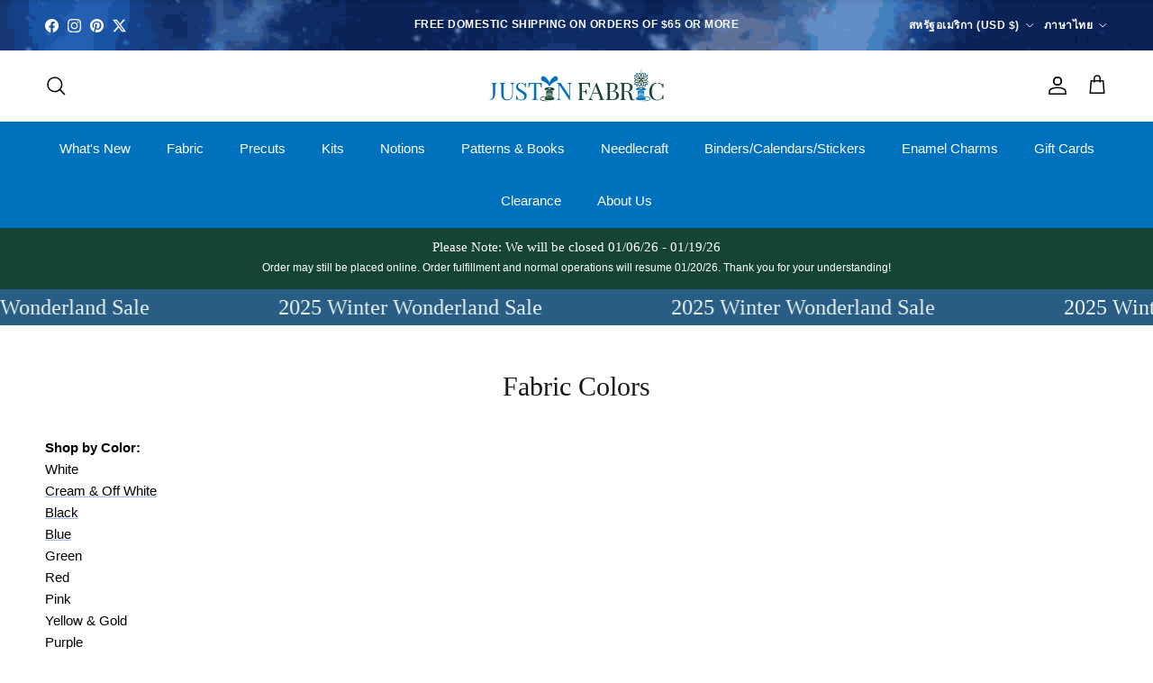

--- FILE ---
content_type: text/html; charset=utf-8
request_url: https://www.justinfabric.com/th/pages/fabric-colors/fabric-colors-black
body_size: 59599
content:
<!doctype html>
<html class="no-js" lang="th" dir="ltr">
<head>
	<script id="pandectes-rules">   /* PANDECTES-GDPR: DO NOT MODIFY AUTO GENERATED CODE OF THIS SCRIPT */      window.PandectesSettings = {"store":{"id":65396998378,"plan":"premium","theme":"12/25 Decimal","primaryLocale":"en","adminMode":false,"headless":false,"storefrontRootDomain":"","checkoutRootDomain":"","storefrontAccessToken":""},"tsPublished":1766315361,"declaration":{"showPurpose":false,"showProvider":false,"declIntroText":"We use cookies to optimize website functionality and provide a personalized experience to you. Some cookies are essential to make the website operate and function correctly. Those cookies cannot be disabled. In this window you can manage your preference of cookies.","showDateGenerated":true},"language":{"unpublished":[],"languageMode":"Single","fallbackLanguage":"en","languageDetection":"browser","languagesSupported":[]},"texts":{"managed":{"headerText":{"en":"We respect your privacy"},"consentText":{"en":"To provide a better shopping experience, our website uses cookies. Continuing use of the site implies consent."},"linkText":{"en":"Learn more"},"imprintText":{"en":"Imprint"},"googleLinkText":{"en":"Google's Privacy Terms"},"allowButtonText":{"en":"Accept"},"denyButtonText":{"en":"Decline"},"dismissButtonText":{"en":"Ok"},"leaveSiteButtonText":{"en":"Leave this site"},"preferencesButtonText":{"en":"Preferences"},"cookiePolicyText":{"en":"Cookie policy"},"preferencesPopupTitleText":{"en":"Manage consent preferences"},"preferencesPopupIntroText":{"en":"We use cookies to optimize website functionality, analyze the performance, and provide personalized experience to you. Some cookies are essential to make the website operate and function correctly. Those cookies cannot be disabled. In this window you can manage your preference of cookies."},"preferencesPopupSaveButtonText":{"en":"Save preferences"},"preferencesPopupCloseButtonText":{"en":"Close"},"preferencesPopupAcceptAllButtonText":{"en":"Accept all"},"preferencesPopupRejectAllButtonText":{"en":"Reject all"},"cookiesDetailsText":{"en":"Cookies details"},"preferencesPopupAlwaysAllowedText":{"en":"Always allowed"},"accessSectionParagraphText":{"en":"You have the right to request access to your data at any time."},"accessSectionTitleText":{"en":"Data portability"},"accessSectionAccountInfoActionText":{"en":"Personal data"},"accessSectionDownloadReportActionText":{"en":"Request export"},"accessSectionGDPRRequestsActionText":{"en":"Data subject requests"},"accessSectionOrdersRecordsActionText":{"en":"Orders"},"rectificationSectionParagraphText":{"en":"You have the right to request your data to be updated whenever you think it is appropriate."},"rectificationSectionTitleText":{"en":"Data Rectification"},"rectificationCommentPlaceholder":{"en":"Describe what you want to be updated"},"rectificationCommentValidationError":{"en":"Comment is required"},"rectificationSectionEditAccountActionText":{"en":"Request an update"},"erasureSectionTitleText":{"en":"Right to be forgotten"},"erasureSectionParagraphText":{"en":"You have the right to ask all your data to be erased. After that, you will no longer be able to access your account."},"erasureSectionRequestDeletionActionText":{"en":"Request personal data deletion"},"consentDate":{"en":"Consent date"},"consentId":{"en":"Consent ID"},"consentSectionChangeConsentActionText":{"en":"Change consent preference"},"consentSectionConsentedText":{"en":"You consented to the cookies policy of this website on"},"consentSectionNoConsentText":{"en":"You have not consented to the cookies policy of this website."},"consentSectionTitleText":{"en":"Your cookie consent"},"consentStatus":{"en":"Consent preference"},"confirmationFailureMessage":{"en":"Your request was not verified. Please try again and if problem persists, contact store owner for assistance"},"confirmationFailureTitle":{"en":"A problem occurred"},"confirmationSuccessMessage":{"en":"We will soon get back to you as to your request."},"confirmationSuccessTitle":{"en":"Your request is verified"},"guestsSupportEmailFailureMessage":{"en":"Your request was not submitted. Please try again and if problem persists, contact store owner for assistance."},"guestsSupportEmailFailureTitle":{"en":"A problem occurred"},"guestsSupportEmailPlaceholder":{"en":"E-mail address"},"guestsSupportEmailSuccessMessage":{"en":"If you are registered as a customer of this store, you will soon receive an email with instructions on how to proceed."},"guestsSupportEmailSuccessTitle":{"en":"Thank you for your request"},"guestsSupportEmailValidationError":{"en":"Email is not valid"},"guestsSupportInfoText":{"en":"Please login with your customer account to further proceed."},"submitButton":{"en":"Submit"},"submittingButton":{"en":"Submitting..."},"cancelButton":{"en":"Cancel"},"declIntroText":{"en":"We use cookies to optimize website functionality and provide a personalized experience to you. Some cookies are essential to make the website operate and function correctly. Those cookies cannot be disabled. In this window you can manage your preference of cookies."},"declName":{"en":"Name"},"declPurpose":{"en":"Purpose"},"declType":{"en":"Type"},"declRetention":{"en":"Retention"},"declProvider":{"en":"Provider"},"declFirstParty":{"en":"First-party"},"declThirdParty":{"en":"Third-party"},"declSeconds":{"en":"seconds"},"declMinutes":{"en":"minutes"},"declHours":{"en":"hours"},"declDays":{"en":"days"},"declWeeks":{"en":"week(s)"},"declMonths":{"en":"months"},"declYears":{"en":"years"},"declSession":{"en":"Session"},"declDomain":{"en":"Domain"},"declPath":{"en":"Path"}},"categories":{"strictlyNecessaryCookiesTitleText":{"en":"Strictly necessary cookies"},"strictlyNecessaryCookiesDescriptionText":{"en":"These cookies are essential in order to enable you to move around the website and use its features, such as accessing secure areas of the website. The website cannot function properly without these cookies."},"functionalityCookiesTitleText":{"en":"Functional cookies"},"functionalityCookiesDescriptionText":{"en":"These cookies enable the site to provide enhanced functionality and personalisation. They may be set by us or by third party providers whose services we have added to our pages. If you do not allow these cookies then some or all of these services may not function properly."},"performanceCookiesTitleText":{"en":"Performance cookies"},"performanceCookiesDescriptionText":{"en":"These cookies enable us to monitor and improve the performance of our website. For example, they allow us to count visits, identify traffic sources and see which parts of the site are most popular."},"targetingCookiesTitleText":{"en":"Targeting cookies"},"targetingCookiesDescriptionText":{"en":"These cookies may be set through our site by our advertising partners. They may be used by those companies to build a profile of your interests and show you relevant adverts on other sites. They do not store directly personal information, but are based on uniquely identifying your browser and internet device. If you do not allow these cookies, you will experience less targeted advertising."},"unclassifiedCookiesTitleText":{"en":"Unclassified cookies"},"unclassifiedCookiesDescriptionText":{"en":"Unclassified cookies are cookies that we are in the process of classifying, together with the providers of individual cookies."}},"auto":{}},"library":{"previewMode":false,"fadeInTimeout":0,"defaultBlocked":0,"showLink":true,"showImprintLink":false,"showGoogleLink":false,"enabled":true,"cookie":{"expiryDays":365,"secure":true,"domain":""},"dismissOnScroll":false,"dismissOnWindowClick":true,"dismissOnTimeout":20000,"palette":{"popup":{"background":"#E2EAA39A","backgroundForCalculations":{"a":0.604,"b":163,"g":234,"r":226},"text":"#413F3F"},"button":{"background":"#7E7E7EEE","backgroundForCalculations":{"a":0.933,"b":126,"g":126,"r":126},"text":"#000000","textForCalculation":{"a":1,"b":0,"g":0,"r":0},"border":"transparent"}},"content":{"href":"https://justin-fabric.myshopify.com/policies/privacy-policy","imprintHref":"/","close":"&#10005;","target":"_blank","logo":""},"window":"<div role=\"dialog\" aria-label=\"{{header}}\" aria-describedby=\"cookieconsent:desc\" id=\"pandectes-banner\" class=\"cc-window-wrapper \"><div class=\"pd-cookie-banner-window cc-window {{classes}}\">{{children}}</div></div>","compliance":{"info":"<div class=\"cc-compliance cc-highlight\">{{dismiss}}</div>"},"type":"info","layouts":{"basic":"{{messagelink}}{{compliance}}{{close}}"},"position":"top","theme":"edgeless","revokable":false,"animateRevokable":true,"revokableReset":false,"revokableLogoUrl":"https://cdn.shopify.com/s/files/1/0653/9699/8378/t/46/assets/pandectes-reopen-logo.png?v=1766310348","revokablePlacement":"bottom-right","revokableMarginHorizontal":0,"revokableMarginVertical":0,"static":true,"autoAttach":true,"hasTransition":true,"blacklistPage":[""],"elements":{"close":"<button aria-label=\"Close\" type=\"button\" class=\"cc-close\">{{close}}</button>","dismiss":"<button type=\"button\" class=\"cc-btn cc-btn-decision cc-dismiss\">{{dismiss}}</button>","allow":"<button type=\"button\" class=\"cc-btn cc-btn-decision cc-allow\">{{allow}}</button>","deny":"<button type=\"button\" class=\"cc-btn cc-btn-decision cc-deny\">{{deny}}</button>","preferences":"<button type=\"button\" class=\"cc-btn cc-settings\" aria-controls=\"pd-cp-preferences\" onclick=\"Pandectes.fn.openPreferences()\">{{preferences}}</button>"}},"geolocation":{"brOnly":false,"caOnly":false,"chOnly":false,"euOnly":false,"jpOnly":false,"thOnly":false,"canadaOnly":false,"canadaLaw25":false,"canadaPipeda":false,"globalVisibility":true},"dsr":{"guestsSupport":false,"accessSectionDownloadReportAuto":false},"banner":{"resetTs":1702971047,"extraCss":"        .cc-banner-logo {max-width: 24em!important;}    @media(min-width: 768px) {.cc-window.cc-floating{max-width: 24em!important;width: 24em!important;}}    .cc-message, .pd-cookie-banner-window .cc-header, .cc-logo {text-align: center}    .cc-window-wrapper{z-index: 2147483647;}    .cc-window{z-index: 2147483647;font-size: 10px!important;font-family: inherit;}    .pd-cookie-banner-window .cc-header{font-size: 10px!important;font-family: inherit;}    .pd-cp-ui{font-family: inherit; background-color: #E2EAA39A;color:#413F3F;}    button.pd-cp-btn, a.pd-cp-btn{background-color:#7E7E7EEE;color:#000000!important;}    input + .pd-cp-preferences-slider{background-color: rgba(65, 63, 63, 0.3)}    .pd-cp-scrolling-section::-webkit-scrollbar{background-color: rgba(65, 63, 63, 0.3)}    input:checked + .pd-cp-preferences-slider{background-color: rgba(65, 63, 63, 1)}    .pd-cp-scrolling-section::-webkit-scrollbar-thumb {background-color: rgba(65, 63, 63, 1)}    .pd-cp-ui-close{color:#413F3F;}    .pd-cp-preferences-slider:before{background-color: #E2EAA39A}    .pd-cp-title:before {border-color: #413F3F!important}    .pd-cp-preferences-slider{background-color:#413F3F}    .pd-cp-toggle{color:#413F3F!important}    @media(max-width:699px) {.pd-cp-ui-close-top svg {fill: #413F3F}}    .pd-cp-toggle:hover,.pd-cp-toggle:visited,.pd-cp-toggle:active{color:#413F3F!important}    .pd-cookie-banner-window {}  ","customJavascript":{},"showPoweredBy":false,"logoHeight":40,"hybridStrict":false,"cookiesBlockedByDefault":"0","isActive":true,"implicitSavePreferences":true,"cookieIcon":false,"blockBots":false,"showCookiesDetails":false,"hasTransition":true,"blockingPage":false,"showOnlyLandingPage":false,"leaveSiteUrl":"https://www.google.com","linkRespectStoreLang":true},"cookies":{"0":[{"name":"keep_alive","type":"http","domain":"www.justinfabric.com","path":"/","provider":"Shopify","firstParty":true,"retention":"30 minute(s)","session":false,"expires":30,"unit":"declMinutes","purpose":{"en":"Used in connection with buyer localization."}},{"name":"secure_customer_sig","type":"http","domain":"www.justinfabric.com","path":"/","provider":"Shopify","firstParty":true,"retention":"1 year(s)","session":false,"expires":1,"unit":"declYears","purpose":{"en":"Used in connection with customer login."}},{"name":"localization","type":"http","domain":"www.justinfabric.com","path":"/","provider":"Shopify","firstParty":true,"retention":"1 year(s)","session":false,"expires":1,"unit":"declYears","purpose":{"en":"Shopify store localization"}},{"name":"cart_currency","type":"http","domain":"www.justinfabric.com","path":"/","provider":"Shopify","firstParty":true,"retention":"2 ","session":false,"expires":2,"unit":"declSession","purpose":{"en":"The cookie is necessary for the secure checkout and payment function on the website. This function is provided by shopify.com."}},{"name":"shopify_pay_redirect","type":"http","domain":"www.justinfabric.com","path":"/","provider":"Shopify","firstParty":true,"retention":"1 hour(s)","session":false,"expires":1,"unit":"declHours","purpose":{"en":"The cookie is necessary for the secure checkout and payment function on the website. This function is provided by shopify.com."}},{"name":"_pandectes_gdpr","type":"http","domain":".www.justinfabric.com","path":"/","provider":"Pandectes","firstParty":true,"retention":"1 year(s)","session":false,"expires":1,"unit":"declYears","purpose":{"en":"Used for the functionality of the cookies consent banner."}},{"name":"_cmp_a","type":"http","domain":".justinfabric.com","path":"/","provider":"Shopify","firstParty":false,"retention":"1 day(s)","session":false,"expires":1,"unit":"declDays","purpose":{"en":"Used for managing customer privacy settings."}},{"name":"_tracking_consent","type":"http","domain":".justinfabric.com","path":"/","provider":"Shopify","firstParty":false,"retention":"1 year(s)","session":false,"expires":1,"unit":"declYears","purpose":{"en":"Tracking preferences."}},{"name":"cookietest","type":"http","domain":"www.justinfabric.com","path":"/","provider":"Shopify","firstParty":true,"retention":"Session","session":true,"expires":1,"unit":"declSeconds","purpose":{"en":"Used to ensure our systems are working correctly."}},{"name":"wpm-domain-test","type":"http","domain":"com","path":"/","provider":"Shopify","firstParty":false,"retention":"Session","session":true,"expires":1,"unit":"declSeconds","purpose":{"en":"Used to test the storage of parameters about products added to the cart or payment currency"}},{"name":"_secure_session_id","type":"http","domain":"www.justinfabric.com","path":"/","provider":"Shopify","firstParty":true,"retention":"1 month(s)","session":false,"expires":1,"unit":"declMonths","purpose":{"en":"Used in connection with navigation through a storefront."}}],"1":[{"name":"locale_bar_accepted","type":"http","domain":"www.justinfabric.com","path":"/","provider":"GrizzlyAppsSRL","firstParty":true,"retention":"Session","session":true,"expires":-54,"unit":"declYears","purpose":{"en":"This cookie is provided by the app (BEST Currency Converter) and is used to secure the currency chosen by the customer."}},{"name":"_pinterest_ct_ua","type":"http","domain":".ct.pinterest.com","path":"/","provider":"Pinterest","firstParty":false,"retention":"1 year(s)","session":false,"expires":1,"unit":"declYears","purpose":{"en":"Used to group actions across pages."}}],"2":[{"name":"_orig_referrer","type":"http","domain":".justinfabric.com","path":"/","provider":"Shopify","firstParty":false,"retention":"2 ","session":false,"expires":2,"unit":"declSession","purpose":{"en":"Tracks landing pages."}},{"name":"_landing_page","type":"http","domain":".justinfabric.com","path":"/","provider":"Shopify","firstParty":false,"retention":"2 ","session":false,"expires":2,"unit":"declSession","purpose":{"en":"Tracks landing pages."}},{"name":"_shopify_s","type":"http","domain":".justinfabric.com","path":"/","provider":"Shopify","firstParty":false,"retention":"30 minute(s)","session":false,"expires":30,"unit":"declMinutes","purpose":{"en":"Shopify analytics."}},{"name":"_shopify_sa_t","type":"http","domain":".justinfabric.com","path":"/","provider":"Shopify","firstParty":false,"retention":"30 minute(s)","session":false,"expires":30,"unit":"declMinutes","purpose":{"en":"Shopify analytics relating to marketing & referrals."}},{"name":"_shopify_sa_p","type":"http","domain":".justinfabric.com","path":"/","provider":"Shopify","firstParty":false,"retention":"30 minute(s)","session":false,"expires":30,"unit":"declMinutes","purpose":{"en":"Shopify analytics relating to marketing & referrals."}},{"name":"_gid","type":"http","domain":".justinfabric.com","path":"/","provider":"Google","firstParty":false,"retention":"1 day(s)","session":false,"expires":1,"unit":"declDays","purpose":{"en":"Cookie is placed by Google Analytics to count and track pageviews."}},{"name":"_shopify_y","type":"http","domain":".justinfabric.com","path":"/","provider":"Shopify","firstParty":false,"retention":"1 year(s)","session":false,"expires":1,"unit":"declYears","purpose":{"en":"Shopify analytics."}},{"name":"_gat","type":"http","domain":".justinfabric.com","path":"/","provider":"Google","firstParty":false,"retention":"1 minute(s)","session":false,"expires":1,"unit":"declMinutes","purpose":{"en":"Cookie is placed by Google Analytics to filter requests from bots."}},{"name":"_ga","type":"http","domain":".justinfabric.com","path":"/","provider":"Google","firstParty":false,"retention":"1 year(s)","session":false,"expires":1,"unit":"declYears","purpose":{"en":"Cookie is set by Google Analytics with unknown functionality"}},{"name":"_shopify_d","type":"http","domain":"com","path":"/","provider":"Shopify","firstParty":false,"retention":"Session","session":true,"expires":1,"unit":"declSeconds","purpose":{"en":"Shopify analytics."}},{"name":"_shopify_d","type":"http","domain":"justinfabric.com","path":"/","provider":"Shopify","firstParty":false,"retention":"Session","session":true,"expires":1,"unit":"declSeconds","purpose":{"en":"Shopify analytics."}},{"name":"_boomr_clss","type":"html_local","domain":"https://www.justinfabric.com","path":"/","provider":"Shopify","firstParty":true,"retention":"Local Storage","session":false,"expires":1,"unit":"declYears","purpose":{"en":"Used to monitor and optimize the performance of Shopify stores."}},{"name":"_ga_4MS7BLY763","type":"http","domain":".justinfabric.com","path":"/","provider":"Google","firstParty":false,"retention":"1 year(s)","session":false,"expires":1,"unit":"declYears","purpose":{"en":""}},{"name":"_ga_4NHYH7ECXF","type":"http","domain":".justinfabric.com","path":"/","provider":"Google","firstParty":false,"retention":"1 year(s)","session":false,"expires":1,"unit":"declYears","purpose":{"en":""}}],"4":[{"name":"test_cookie","type":"http","domain":".doubleclick.net","path":"/","provider":"Google","firstParty":false,"retention":"15 minute(s)","session":false,"expires":15,"unit":"declMinutes","purpose":{"en":"To measure the visitors’ actions after they click through from an advert. Expires after each visit."}},{"name":"_fbp","type":"http","domain":".justinfabric.com","path":"/","provider":"Facebook","firstParty":false,"retention":"3 month(s)","session":false,"expires":3,"unit":"declMonths","purpose":{"en":"Cookie is placed by Facebook to track visits across websites."}},{"name":"_pin_unauth","type":"http","domain":".justinfabric.com","path":"/","provider":"Pinterest","firstParty":false,"retention":"1 year(s)","session":false,"expires":1,"unit":"declYears","purpose":{"en":"Used to group actions for users who cannot be identified by Pinterest."}},{"name":"_gcl_au","type":"http","domain":".justinfabric.com","path":"/","provider":"Google","firstParty":false,"retention":"3 month(s)","session":false,"expires":3,"unit":"declMonths","purpose":{"en":"Cookie is placed by Google Tag Manager to track conversions."}},{"name":"wpm-domain-test","type":"http","domain":"justinfabric.com","path":"/","provider":"Shopify","firstParty":false,"retention":"Session","session":true,"expires":1,"unit":"declSeconds","purpose":{"en":"Used to test the storage of parameters about products added to the cart or payment currency"}},{"name":"lastExternalReferrer","type":"html_local","domain":"https://www.justinfabric.com","path":"/","provider":"Facebook","firstParty":true,"retention":"Local Storage","session":false,"expires":1,"unit":"declYears","purpose":{"en":"Detects how the user reached the website by registering their last URL-address."}},{"name":"wpm-domain-test","type":"http","domain":"www.justinfabric.com","path":"/","provider":"Shopify","firstParty":true,"retention":"Session","session":true,"expires":1,"unit":"declSeconds","purpose":{"en":"Used to test the storage of parameters about products added to the cart or payment currency"}},{"name":"IDE","type":"http","domain":".doubleclick.net","path":"/","provider":"Google","firstParty":false,"retention":"1 year(s)","session":false,"expires":1,"unit":"declYears","purpose":{"en":"To measure the visitors’ actions after they click through from an advert. Expires after 1 year."}},{"name":"lastExternalReferrerTime","type":"html_local","domain":"https://www.justinfabric.com","path":"/","provider":"Facebook","firstParty":true,"retention":"Local Storage","session":false,"expires":1,"unit":"declYears","purpose":{"en":"Contains the timestamp of the last update of the lastExternalReferrer cookie."}},{"name":"ar_debug","type":"http","domain":".pinterest.com","path":"/","provider":"Teads","firstParty":false,"retention":"1 year(s)","session":false,"expires":1,"unit":"declYears","purpose":{"en":""}}],"8":[{"name":"is_eu","type":"html_session","domain":"https://www.justinfabric.com","path":"/","provider":"Unknown","firstParty":true,"retention":"Session","session":true,"expires":1,"unit":"declYears","purpose":{"en":""}},{"name":"shopifyChatData","type":"html_local","domain":"https://www.justinfabric.com","path":"/","provider":"Unknown","firstParty":true,"retention":"Local Storage","session":false,"expires":1,"unit":"declYears","purpose":{"en":""}},{"name":"local-storage-test","type":"html_local","domain":"https://www.justinfabric.com","path":"/","provider":"Unknown","firstParty":true,"retention":"Local Storage","session":false,"expires":1,"unit":"declYears","purpose":{"en":""}}]},"blocker":{"isActive":false,"googleConsentMode":{"id":"","analyticsId":"","isActive":false,"adStorageCategory":4,"analyticsStorageCategory":2,"personalizationStorageCategory":1,"functionalityStorageCategory":1,"customEvent":true,"securityStorageCategory":0,"redactData":true,"urlPassthrough":false},"facebookPixel":{"id":"","isActive":false,"ldu":false},"microsoft":{},"rakuten":{"isActive":false,"cmp":false,"ccpa":false},"gpcIsActive":false,"clarity":{},"defaultBlocked":0,"patterns":{"whiteList":[],"blackList":{"1":[],"2":[],"4":[],"8":[]},"iframesWhiteList":[],"iframesBlackList":{"1":[],"2":[],"4":[],"8":[]},"beaconsWhiteList":[],"beaconsBlackList":{"1":[],"2":[],"4":[],"8":[]}}}}      !function(){"use strict";window.PandectesRules=window.PandectesRules||{},window.PandectesRules.manualBlacklist={1:[],2:[],4:[]},window.PandectesRules.blacklistedIFrames={1:[],2:[],4:[]},window.PandectesRules.blacklistedCss={1:[],2:[],4:[]},window.PandectesRules.blacklistedBeacons={1:[],2:[],4:[]};const e="javascript/blocked",t=["US-CA","US-VA","US-CT","US-UT","US-CO","US-MT","US-TX","US-OR","US-IA","US-NE","US-NH","US-DE","US-NJ","US-TN","US-MN"],n=["AT","BE","BG","HR","CY","CZ","DK","EE","FI","FR","DE","GR","HU","IE","IT","LV","LT","LU","MT","NL","PL","PT","RO","SK","SI","ES","SE","GB","LI","NO","IS"];function a(e){return new RegExp(e.replace(/[/\\.+?$()]/g,"\\$&").replace("*","(.*)"))}const o=(e,t="log")=>{new URLSearchParams(window.location.search).get("log")&&console[t](`PandectesRules: ${e}`)};function s(e){const t=document.createElement("script");t.async=!0,t.src=e,document.head.appendChild(t)}const r=window.PandectesRulesSettings||window.PandectesSettings,i=function(){if(void 0!==window.dataLayer&&Array.isArray(window.dataLayer)){if(window.dataLayer.some((e=>"pandectes_full_scan"===e.event)))return!0}return!1}(),c=((e="_pandectes_gdpr")=>{const t=("; "+document.cookie).split("; "+e+"=");let n;if(t.length<2)n={};else{const e=t.pop().split(";");n=window.atob(e.shift())}const a=(e=>{try{return JSON.parse(e)}catch(e){return!1}})(n);return!1!==a?a:n})(),{banner:{isActive:d},blocker:{defaultBlocked:l,patterns:u}}=r,g=c&&null!==c.preferences&&void 0!==c.preferences?c.preferences:null,p=i?0:d?null===g?l:g:0,f={1:!(1&p),2:!(2&p),4:!(4&p)},{blackList:h,whiteList:w,iframesBlackList:y,iframesWhiteList:m,beaconsBlackList:b,beaconsWhiteList:_}=u,k={blackList:[],whiteList:[],iframesBlackList:{1:[],2:[],4:[],8:[]},iframesWhiteList:[],beaconsBlackList:{1:[],2:[],4:[],8:[]},beaconsWhiteList:[]};[1,2,4].map((e=>{f[e]||(k.blackList.push(...h[e].length?h[e].map(a):[]),k.iframesBlackList[e]=y[e].length?y[e].map(a):[],k.beaconsBlackList[e]=b[e].length?b[e].map(a):[])})),k.whiteList=w.length?w.map(a):[],k.iframesWhiteList=m.length?m.map(a):[],k.beaconsWhiteList=_.length?_.map(a):[];const v={scripts:[],iframes:{1:[],2:[],4:[]},beacons:{1:[],2:[],4:[]},css:{1:[],2:[],4:[]}},L=(t,n)=>t&&(!n||n!==e)&&(!k.blackList||k.blackList.some((e=>e.test(t))))&&(!k.whiteList||k.whiteList.every((e=>!e.test(t)))),S=(e,t)=>{const n=k.iframesBlackList[t],a=k.iframesWhiteList;return e&&(!n||n.some((t=>t.test(e))))&&(!a||a.every((t=>!t.test(e))))},C=(e,t)=>{const n=k.beaconsBlackList[t],a=k.beaconsWhiteList;return e&&(!n||n.some((t=>t.test(e))))&&(!a||a.every((t=>!t.test(e))))},A=new MutationObserver((e=>{for(let t=0;t<e.length;t++){const{addedNodes:n}=e[t];for(let e=0;e<n.length;e++){const t=n[e],a=t.dataset&&t.dataset.cookiecategory;if(1===t.nodeType&&"LINK"===t.tagName){const e=t.dataset&&t.dataset.href;if(e&&a)switch(a){case"functionality":case"C0001":v.css[1].push(e);break;case"performance":case"C0002":v.css[2].push(e);break;case"targeting":case"C0003":v.css[4].push(e)}}}}}));var P=new MutationObserver((t=>{for(let n=0;n<t.length;n++){const{addedNodes:a}=t[n];for(let t=0;t<a.length;t++){const n=a[t],s=n.src||n.dataset&&n.dataset.src,r=n.dataset&&n.dataset.cookiecategory;if(1===n.nodeType&&"IFRAME"===n.tagName){if(s){let e=!1;S(s,1)||"functionality"===r||"C0001"===r?(e=!0,v.iframes[1].push(s)):S(s,2)||"performance"===r||"C0002"===r?(e=!0,v.iframes[2].push(s)):(S(s,4)||"targeting"===r||"C0003"===r)&&(e=!0,v.iframes[4].push(s)),e&&(n.removeAttribute("src"),n.setAttribute("data-src",s))}}else if(1===n.nodeType&&"IMG"===n.tagName){if(s){let e=!1;C(s,1)?(e=!0,v.beacons[1].push(s)):C(s,2)?(e=!0,v.beacons[2].push(s)):C(s,4)&&(e=!0,v.beacons[4].push(s)),e&&(n.removeAttribute("src"),n.setAttribute("data-src",s))}}else if(1===n.nodeType&&"SCRIPT"===n.tagName){const t=n.type;let a=!1;if(L(s,t)?(o(`rule blocked: ${s}`),a=!0):s&&r?o(`manually blocked @ ${r}: ${s}`):r&&o(`manually blocked @ ${r}: inline code`),a){v.scripts.push([n,t]),n.type=e;const a=function(t){n.getAttribute("type")===e&&t.preventDefault(),n.removeEventListener("beforescriptexecute",a)};n.addEventListener("beforescriptexecute",a),n.parentElement&&n.parentElement.removeChild(n)}}}}}));const $=document.createElement,E={src:Object.getOwnPropertyDescriptor(HTMLScriptElement.prototype,"src"),type:Object.getOwnPropertyDescriptor(HTMLScriptElement.prototype,"type")};window.PandectesRules.unblockCss=e=>{const t=v.css[e]||[];t.length&&o(`Unblocking CSS for ${e}`),t.forEach((e=>{const t=document.querySelector(`link[data-href^="${e}"]`);t.removeAttribute("data-href"),t.href=e})),v.css[e]=[]},window.PandectesRules.unblockIFrames=e=>{const t=v.iframes[e]||[];t.length&&o(`Unblocking IFrames for ${e}`),k.iframesBlackList[e]=[],t.forEach((e=>{const t=document.querySelector(`iframe[data-src^="${e}"]`);t.removeAttribute("data-src"),t.src=e})),v.iframes[e]=[]},window.PandectesRules.unblockBeacons=e=>{const t=v.beacons[e]||[];t.length&&o(`Unblocking Beacons for ${e}`),k.beaconsBlackList[e]=[],t.forEach((e=>{const t=document.querySelector(`img[data-src^="${e}"]`);t.removeAttribute("data-src"),t.src=e})),v.beacons[e]=[]},window.PandectesRules.unblockInlineScripts=function(e){const t=1===e?"functionality":2===e?"performance":"targeting",n=document.querySelectorAll(`script[type="javascript/blocked"][data-cookiecategory="${t}"]`);o(`unblockInlineScripts: ${n.length} in ${t}`),n.forEach((function(e){const t=document.createElement("script");t.type="text/javascript",e.hasAttribute("src")?t.src=e.getAttribute("src"):t.textContent=e.textContent,document.head.appendChild(t),e.parentNode.removeChild(e)}))},window.PandectesRules.unblockInlineCss=function(e){const t=1===e?"functionality":2===e?"performance":"targeting",n=document.querySelectorAll(`link[data-cookiecategory="${t}"]`);o(`unblockInlineCss: ${n.length} in ${t}`),n.forEach((function(e){e.href=e.getAttribute("data-href")}))},window.PandectesRules.unblock=function(e){e.length<1?(k.blackList=[],k.whiteList=[],k.iframesBlackList=[],k.iframesWhiteList=[]):(k.blackList&&(k.blackList=k.blackList.filter((t=>e.every((e=>"string"==typeof e?!t.test(e):e instanceof RegExp?t.toString()!==e.toString():void 0))))),k.whiteList&&(k.whiteList=[...k.whiteList,...e.map((e=>{if("string"==typeof e){const t=".*"+a(e)+".*";if(k.whiteList.every((e=>e.toString()!==t.toString())))return new RegExp(t)}else if(e instanceof RegExp&&k.whiteList.every((t=>t.toString()!==e.toString())))return e;return null})).filter(Boolean)]));let t=0;[...v.scripts].forEach((([e,n],a)=>{if(function(e){const t=e.getAttribute("src");return k.blackList&&k.blackList.every((e=>!e.test(t)))||k.whiteList&&k.whiteList.some((e=>e.test(t)))}(e)){const o=document.createElement("script");for(let t=0;t<e.attributes.length;t++){let n=e.attributes[t];"src"!==n.name&&"type"!==n.name&&o.setAttribute(n.name,e.attributes[t].value)}o.setAttribute("src",e.src),o.setAttribute("type",n||"application/javascript"),document.head.appendChild(o),v.scripts.splice(a-t,1),t++}})),0==k.blackList.length&&0===k.iframesBlackList[1].length&&0===k.iframesBlackList[2].length&&0===k.iframesBlackList[4].length&&0===k.beaconsBlackList[1].length&&0===k.beaconsBlackList[2].length&&0===k.beaconsBlackList[4].length&&(o("Disconnecting observers"),P.disconnect(),A.disconnect())};const{store:{adminMode:T,headless:B,storefrontRootDomain:R,checkoutRootDomain:I,storefrontAccessToken:O},banner:{isActive:N},blocker:U}=r,{defaultBlocked:D}=U;N&&function(e){if(window.Shopify&&window.Shopify.customerPrivacy)return void e();let t=null;window.Shopify&&window.Shopify.loadFeatures&&window.Shopify.trackingConsent?e():t=setInterval((()=>{window.Shopify&&window.Shopify.loadFeatures&&(clearInterval(t),window.Shopify.loadFeatures([{name:"consent-tracking-api",version:"0.1"}],(t=>{t?o("Shopify.customerPrivacy API - failed to load"):(o(`shouldShowBanner() -> ${window.Shopify.trackingConsent.shouldShowBanner()} | saleOfDataRegion() -> ${window.Shopify.trackingConsent.saleOfDataRegion()}`),e())})))}),10)}((()=>{!function(){const e=window.Shopify.trackingConsent;if(!1!==e.shouldShowBanner()||null!==g||7!==D)try{const t=T&&!(window.Shopify&&window.Shopify.AdminBarInjector);let n={preferences:!(1&p)||i||t,analytics:!(2&p)||i||t,marketing:!(4&p)||i||t};B&&(n.headlessStorefront=!0,n.storefrontRootDomain=R?.length?R:window.location.hostname,n.checkoutRootDomain=I?.length?I:`checkout.${window.location.hostname}`,n.storefrontAccessToken=O?.length?O:""),e.firstPartyMarketingAllowed()===n.marketing&&e.analyticsProcessingAllowed()===n.analytics&&e.preferencesProcessingAllowed()===n.preferences||e.setTrackingConsent(n,(function(e){e&&e.error?o("Shopify.customerPrivacy API - failed to setTrackingConsent"):o(`setTrackingConsent(${JSON.stringify(n)})`)}))}catch(e){o("Shopify.customerPrivacy API - exception")}}(),function(){if(B){const e=window.Shopify.trackingConsent,t=e.currentVisitorConsent();if(navigator.globalPrivacyControl&&""===t.sale_of_data){const t={sale_of_data:!1,headlessStorefront:!0};t.storefrontRootDomain=R?.length?R:window.location.hostname,t.checkoutRootDomain=I?.length?I:`checkout.${window.location.hostname}`,t.storefrontAccessToken=O?.length?O:"",e.setTrackingConsent(t,(function(e){e&&e.error?o(`Shopify.customerPrivacy API - failed to setTrackingConsent({${JSON.stringify(t)})`):o(`setTrackingConsent(${JSON.stringify(t)})`)}))}}}()}));const M="[Pandectes :: Google Consent Mode debug]:";function j(...e){const t=e[0],n=e[1],a=e[2];if("consent"!==t)return"config"===t?"config":void 0;const{ad_storage:o,ad_user_data:s,ad_personalization:r,functionality_storage:i,analytics_storage:c,personalization_storage:d,security_storage:l}=a,u={Command:t,Mode:n,ad_storage:o,ad_user_data:s,ad_personalization:r,functionality_storage:i,analytics_storage:c,personalization_storage:d,security_storage:l};return console.table(u),"default"===n&&("denied"===o&&"denied"===s&&"denied"===r&&"denied"===i&&"denied"===c&&"denied"===d||console.warn(`${M} all types in a "default" command should be set to "denied" except for security_storage that should be set to "granted"`)),n}let z=!1,x=!1;function q(e){e&&("default"===e?(z=!0,x&&console.warn(`${M} "default" command was sent but there was already an "update" command before it.`)):"update"===e?(x=!0,z||console.warn(`${M} "update" command was sent but there was no "default" command before it.`)):"config"===e&&(z||console.warn(`${M} a tag read consent state before a "default" command was sent.`)))}const{banner:{isActive:F,hybridStrict:W},geolocation:{caOnly:H=!1,euOnly:G=!1,brOnly:J=!1,jpOnly:V=!1,thOnly:K=!1,chOnly:Z=!1,zaOnly:Y=!1,canadaOnly:X=!1,globalVisibility:Q=!0},blocker:{defaultBlocked:ee=7,googleConsentMode:{isActive:te,onlyGtm:ne=!1,id:ae="",analyticsId:oe="",adwordsId:se="",redactData:re,urlPassthrough:ie,adStorageCategory:ce,analyticsStorageCategory:de,functionalityStorageCategory:le,personalizationStorageCategory:ue,securityStorageCategory:ge,dataLayerProperty:pe="dataLayer",waitForUpdate:fe=0,useNativeChannel:he=!1,debugMode:we=!1}}}=r;function ye(){window[pe].push(arguments)}window[pe]=window[pe]||[];const me={hasInitialized:!1,useNativeChannel:!1,ads_data_redaction:!1,url_passthrough:!1,data_layer_property:"dataLayer",storage:{ad_storage:"granted",ad_user_data:"granted",ad_personalization:"granted",analytics_storage:"granted",functionality_storage:"granted",personalization_storage:"granted",security_storage:"granted"}};if(F&&te)if(we&&(be=pe||"dataLayer",window[be].forEach((e=>{q(j(...e))})),window[be].push=function(...e){return q(j(...e[0])),Array.prototype.push.apply(this,e)}),ne){const e="https://www.googletagmanager.com";if(ae.length){const t=ae.split(",");window[me.data_layer_property].push({"gtm.start":(new Date).getTime(),event:"gtm.js"});for(let n=0;n<t.length;n++){const a="dataLayer"!==me.data_layer_property?`&l=${me.data_layer_property}`:"";s(`${e}/gtm.js?id=${t[n].trim()}${a}`)}}}else{const e=0===(ee&ce)?"granted":"denied",a=0===(ee&de)?"granted":"denied",o=0===(ee&le)?"granted":"denied",r=0===(ee&ue)?"granted":"denied",i=0===(ee&ge)?"granted":"denied";me.hasInitialized=!0,me.useNativeChannel=he,me.url_passthrough=ie,me.ads_data_redaction="denied"===e&&re,me.storage.ad_storage=e,me.storage.ad_user_data=e,me.storage.ad_personalization=e,me.storage.analytics_storage=a,me.storage.functionality_storage=o,me.storage.personalization_storage=r,me.storage.security_storage=i,me.data_layer_property=pe||"dataLayer",ye("set","developer_id.dMTZkMj",!0),me.ads_data_redaction&&ye("set","ads_data_redaction",me.ads_data_redaction),me.url_passthrough&&ye("set","url_passthrough",me.url_passthrough),function(){const e=p!==ee?{wait_for_update:fe||500}:fe?{wait_for_update:fe}:{};Q&&!W?ye("consent","default",{...me.storage,...e}):(ye("consent","default",{...me.storage,...e,region:[...G||W?n:[],...H&&!W?t:[],...J&&!W?["BR"]:[],...V&&!W?["JP"]:[],...!1===X||W?[]:["CA"],...K&&!W?["TH"]:[],...Z&&!W?["CH"]:[],...Y&&!W?["ZA"]:[]]}),ye("consent","default",{ad_storage:"granted",ad_user_data:"granted",ad_personalization:"granted",analytics_storage:"granted",functionality_storage:"granted",personalization_storage:"granted",security_storage:"granted",...e}));if(null!==g){const e=0===(p&ce)?"granted":"denied",t=0===(p&de)?"granted":"denied",n=0===(p&le)?"granted":"denied",a=0===(p&ue)?"granted":"denied",o=0===(p&ge)?"granted":"denied";me.storage.ad_storage=e,me.storage.ad_user_data=e,me.storage.ad_personalization=e,me.storage.analytics_storage=t,me.storage.functionality_storage=n,me.storage.personalization_storage=a,me.storage.security_storage=o,ye("consent","update",me.storage)}ye("js",new Date);const a="https://www.googletagmanager.com";if(ae.length){const e=ae.split(",");window[me.data_layer_property].push({"gtm.start":(new Date).getTime(),event:"gtm.js"});for(let t=0;t<e.length;t++){const n="dataLayer"!==me.data_layer_property?`&l=${me.data_layer_property}`:"";s(`${a}/gtm.js?id=${e[t].trim()}${n}`)}}if(oe.length){const e=oe.split(",");for(let t=0;t<e.length;t++){const n=e[t].trim();n.length&&(s(`${a}/gtag/js?id=${n}`),ye("config",n,{send_page_view:!1}))}}if(se.length){const e=se.split(",");for(let t=0;t<e.length;t++){const n=e[t].trim();n.length&&(s(`${a}/gtag/js?id=${n}`),ye("config",n,{allow_enhanced_conversions:!0}))}}}()}var be;const{blocker:{klaviyoIsActive:_e,googleConsentMode:{adStorageCategory:ke}}}=r;_e&&window.addEventListener("PandectesEvent_OnConsent",(function(e){const{preferences:t}=e.detail;if(null!=t){const e=0===(t&ke)?"granted":"denied";void 0!==window.klaviyo&&window.klaviyo.isIdentified()&&window.klaviyo.push(["identify",{ad_personalization:e,ad_user_data:e}])}}));const{banner:{revokableTrigger:ve}}=r;ve&&(window.onload=async()=>{for await(let e of((e,t=1e3,n=1e4)=>{const a=new WeakMap;return{async*[Symbol.asyncIterator](){const o=Date.now();for(;Date.now()-o<n;){const n=document.querySelectorAll(e);for(const e of n)a.has(e)||(a.set(e,!0),yield e);await new Promise((e=>setTimeout(e,t)))}}}})('a[href*="#reopenBanner"]'))e.onclick=e=>{e.preventDefault(),window.Pandectes.fn.revokeConsent()}});const{banner:{isActive:Le},blocker:{defaultBlocked:Se=7,microsoft:{isActive:Ce,uetTags:Ae,dataLayerProperty:Pe="uetq"}={isActive:!1,uetTags:"",dataLayerProperty:"uetq"},clarity:{isActive:$e,id:Ee}={isActive:!1,id:""}}}=r,Te={hasInitialized:!1,data_layer_property:"uetq",storage:{ad_storage:"granted"}};if(Le&&Ce){if(function(e,t,n){const a=new Date;a.setTime(a.getTime()+24*n*60*60*1e3);const o="expires="+a.toUTCString();document.cookie=`${e}=${t}; ${o}; path=/; secure; samesite=strict`}("_uetmsdns","0",365),Ae.length){const e=Ae.split(",");for(let t=0;t<e.length;t++)e[t].trim().length&&Me(e[t])}const e=4&Se?"denied":"granted";if(Te.hasInitialized=!0,Te.storage.ad_storage=e,window[Pe]=window[Pe]||[],window[Pe].push("consent","default",Te.storage),null!==g){const e=4&p?"denied":"granted";Te.storage.ad_storage=e,window[Pe].push("consent","update",Te.storage)}window.addEventListener("PandectesEvent_OnConsent",(e=>{["new","revoke"].includes(e.detail?.consentType)&&(4&e.detail?.preferences?window[Pe].push("consent","update",{ad_storage:"denied"}):window[Pe].push("consent","update",{ad_storage:"granted"}))}))}var Be,Re,Ie,Oe,Ne,Ue,De;function Me(e){const t=document.createElement("script");t.type="text/javascript",t.async=!0,t.src="//bat.bing.com/bat.js",t.onload=function(){const t={ti:e,cookieFlags:"SameSite=None;Secure"};t.q=window[Pe],window[Pe]=new UET(t),window[Pe].push("pageLoad")},document.head.appendChild(t)}$e&&Le&&(Ee.length&&(Be=window,Re=document,Oe="script",Ne=Ee,Be[Ie="clarity"]=Be[Ie]||function(){(Be[Ie].q=Be[Ie].q||[]).push(arguments)},(Ue=Re.createElement(Oe)).async=1,Ue.src="https://www.clarity.ms/tag/"+Ne,(De=Re.getElementsByTagName(Oe)[0]).parentNode.insertBefore(Ue,De)),window.addEventListener("PandectesEvent_OnConsent",(e=>{["new","revoke"].includes(e.detail?.consentType)&&"function"==typeof window.clarity&&(2&e.detail?.preferences?window.clarity("consent",!1):window.clarity("consent"))}))),window.PandectesRules.gcm=me;const{banner:{isActive:je},blocker:{isActive:ze}}=r;o(`Prefs: ${p} | Banner: ${je?"on":"off"} | Blocker: ${ze?"on":"off"}`);const xe=null===g&&/\/checkouts\//.test(window.location.pathname);0!==p&&!1===i&&ze&&!xe&&(o("Blocker will execute"),document.createElement=function(...t){if("script"!==t[0].toLowerCase())return $.bind?$.bind(document)(...t):$;const n=$.bind(document)(...t);try{Object.defineProperties(n,{src:{...E.src,set(t){L(t,n.type)&&E.type.set.call(this,e),E.src.set.call(this,t)}},type:{...E.type,get(){const t=E.type.get.call(this);return t===e||L(this.src,t)?null:t},set(t){const a=L(n.src,n.type)?e:t;E.type.set.call(this,a)}}}),n.setAttribute=function(t,a){if("type"===t){const t=L(n.src,n.type)?e:a;E.type.set.call(n,t)}else"src"===t?(L(a,n.type)&&E.type.set.call(n,e),E.src.set.call(n,a)):HTMLScriptElement.prototype.setAttribute.call(n,t,a)}}catch(e){console.warn("Yett: unable to prevent script execution for script src ",n.src,".\n",'A likely cause would be because you are using a third-party browser extension that monkey patches the "document.createElement" function.')}return n},P.observe(document.documentElement,{childList:!0,subtree:!0}),A.observe(document.documentElement,{childList:!0,subtree:!0}))}();
</script>
<meta charset="utf-8">
<meta name="viewport" content="width=device-width,initial-scale=1">
<title>Fabric Colors &ndash; Justin Fabric</title><link rel="canonical" href="https://www.justinfabric.com/th/pages/fabric-colors/fabric-colors-black"><link rel="icon" href="//www.justinfabric.com/cdn/shop/files/favicon_with_heart_largepng.png?crop=center&height=48&v=1681448154&width=48" type="image/png">
  <link rel="apple-touch-icon" href="//www.justinfabric.com/cdn/shop/files/favicon_with_heart_largepng.png?crop=center&height=180&v=1681448154&width=180"><meta name="description" content="Shop by Color: White Cream &amp;amp; Off White Black Blue Green Red Pink Yellow &amp;amp; Gold Purple Orange Brown &amp;amp; Tan Gray &amp;amp; Silver Aqua &amp;amp; Teal Multicolored"><meta property="og:site_name" content="Justin Fabric">
<meta property="og:url" content="https://www.justinfabric.com/th/pages/fabric-colors/fabric-colors-black">
<meta property="og:title" content="Fabric Colors">
<meta property="og:type" content="website">
<meta property="og:description" content="Shop by Color: White Cream &amp;amp; Off White Black Blue Green Red Pink Yellow &amp;amp; Gold Purple Orange Brown &amp;amp; Tan Gray &amp;amp; Silver Aqua &amp;amp; Teal Multicolored"><meta property="og:image" content="http://www.justinfabric.com/cdn/shop/files/01663996-3A04-4B6E-8BDE-34008FE61462.jpg?crop=center&height=1200&v=1662047767&width=1200">
  <meta property="og:image:secure_url" content="https://www.justinfabric.com/cdn/shop/files/01663996-3A04-4B6E-8BDE-34008FE61462.jpg?crop=center&height=1200&v=1662047767&width=1200">
  <meta property="og:image:width" content="2168">
  <meta property="og:image:height" content="2620"><meta name="twitter:site" content="@FabricJustin"><meta name="twitter:card" content="summary_large_image">
<meta name="twitter:title" content="Fabric Colors">
<meta name="twitter:description" content="Shop by Color: White Cream &amp;amp; Off White Black Blue Green Red Pink Yellow &amp;amp; Gold Purple Orange Brown &amp;amp; Tan Gray &amp;amp; Silver Aqua &amp;amp; Teal Multicolored">
<style>@font-face {
  font-family: Trirong;
  font-weight: 700;
  font-style: normal;
  font-display: fallback;
  src: url("//www.justinfabric.com/cdn/fonts/trirong/trirong_n7.a33ed6536f9a7c6d7a9d0b52e1e13fd44f544eff.woff2") format("woff2"),
       url("//www.justinfabric.com/cdn/fonts/trirong/trirong_n7.cdb88d0f8e5c427b393745c8cdeb8bc085cbacff.woff") format("woff");
}
:root {
  --page-container-width:          1480px;
  --reading-container-width:       720px;
  --divider-opacity:               0.14;
  --gutter-large:                  30px;
  --gutter-desktop:                20px;
  --gutter-mobile:                 16px;
  --section-padding:               50px;
  --larger-section-padding:        80px;
  --larger-section-padding-mobile: 60px;
  --largest-section-padding:       110px;
  --aos-animate-duration:          0.6s;

  --base-font-family:              "system_ui", -apple-system, 'Segoe UI', Roboto, 'Helvetica Neue', 'Noto Sans', 'Liberation Sans', Arial, sans-serif, 'Apple Color Emoji', 'Segoe UI Emoji', 'Segoe UI Symbol', 'Noto Color Emoji';
  --base-font-weight:              400;
  --base-font-style:               normal;
  --heading-font-family:           "New York", Iowan Old Style, Apple Garamond, Baskerville, Times New Roman, Droid Serif, Times, Source Serif Pro, serif, Apple Color Emoji, Segoe UI Emoji, Segoe UI Symbol;
  --heading-font-weight:           400;
  --heading-font-style:            normal;
  --logo-font-family:              Trirong, serif;
  --logo-font-weight:              700;
  --logo-font-style:               normal;
  --nav-font-family:               "system_ui", -apple-system, 'Segoe UI', Roboto, 'Helvetica Neue', 'Noto Sans', 'Liberation Sans', Arial, sans-serif, 'Apple Color Emoji', 'Segoe UI Emoji', 'Segoe UI Symbol', 'Noto Color Emoji';
  --nav-font-weight:               400;
  --nav-font-style:                normal;

  --base-text-size:15px;
  --base-line-height:              1.6;
  --input-text-size:16px;
  --smaller-text-size-1:12px;
  --smaller-text-size-2:14px;
  --smaller-text-size-3:12px;
  --smaller-text-size-4:11px;
  --larger-text-size:30px;
  --super-large-text-size:53px;
  --super-large-mobile-text-size:24px;
  --larger-mobile-text-size:24px;
  --logo-text-size:35px;--btn-letter-spacing: 0.08em;
    --btn-text-transform: uppercase;
    --button-text-size: 13px;
    --quickbuy-button-text-size: 13;
    --small-feature-link-font-size: 0.75em;
    --input-btn-padding-top:             1.2em;
    --input-btn-padding-bottom:          1.2em;--heading-text-transform:none;
  --nav-text-size:                      15px;
  --mobile-menu-font-weight:            600;

  --body-bg-color:                      255 255 255;
  --bg-color:                           255 255 255;
  --body-text-color:                    34 34 34;
  --text-color:                         34 34 34;

  --header-text-col:                    #000000;--header-text-hover-col:             var(--header-text-col);--header-bg-col:                     #ffffff;
  --heading-color:                     23 23 23;
  --body-heading-color:                23 23 23;
  --heading-divider-col:               #0071bc;

  --logo-col:                          #171717;
  --main-nav-bg:                       #0071bc;
  --main-nav-link-col:                 #ffffff;
  --main-nav-link-hover-col:           #9a9c9c;
  --main-nav-link-featured-col:        #09728c;

  --link-color:                        11 66 244;
  --body-link-color:                   11 66 244;

  --btn-bg-color:                        30 144 255;
  --btn-bg-hover-color:                  70 130 180;
  --btn-border-color:                    30 144 255;
  --btn-border-hover-color:              70 130 180;
  --btn-text-color:                      255 255 255;
  --btn-text-hover-color:                255 255 255;--btn-alt-bg-color:                    0 113 188;
  --btn-alt-text-color:                  255 255 255;
  --btn-alt-border-color:                0 113 188;
  --btn-alt-border-hover-color:          0 113 188;--btn-ter-bg-color:                    235 235 235;
  --btn-ter-text-color:                  0 0 0;
  --btn-ter-bg-hover-color:              30 144 255;
  --btn-ter-text-hover-color:            255 255 255;--btn-border-radius: 3px;--color-scheme-default:                             #ffffff;
  --color-scheme-default-color:                       255 255 255;
  --color-scheme-default-text-color:                  34 34 34;
  --color-scheme-default-head-color:                  23 23 23;
  --color-scheme-default-link-color:                  11 66 244;
  --color-scheme-default-btn-text-color:              255 255 255;
  --color-scheme-default-btn-text-hover-color:        255 255 255;
  --color-scheme-default-btn-bg-color:                30 144 255;
  --color-scheme-default-btn-bg-hover-color:          70 130 180;
  --color-scheme-default-btn-border-color:            30 144 255;
  --color-scheme-default-btn-border-hover-color:      70 130 180;
  --color-scheme-default-btn-alt-text-color:          255 255 255;
  --color-scheme-default-btn-alt-bg-color:            0 113 188;
  --color-scheme-default-btn-alt-border-color:        0 113 188;
  --color-scheme-default-btn-alt-border-hover-color:  0 113 188;

  --color-scheme-1:                             #f2f2f2;
  --color-scheme-1-color:                       242 242 242;
  --color-scheme-1-text-color:                  52 52 52;
  --color-scheme-1-head-color:                  52 52 52;
  --color-scheme-1-link-color:                  52 52 52;
  --color-scheme-1-btn-text-color:              255 255 255;
  --color-scheme-1-btn-text-hover-color:        255 255 255;
  --color-scheme-1-btn-bg-color:                35 35 35;
  --color-scheme-1-btn-bg-hover-color:          0 0 0;
  --color-scheme-1-btn-border-color:            35 35 35;
  --color-scheme-1-btn-border-hover-color:      0 0 0;
  --color-scheme-1-btn-alt-text-color:          35 35 35;
  --color-scheme-1-btn-alt-bg-color:            255 255 255;
  --color-scheme-1-btn-alt-border-color:        35 35 35;
  --color-scheme-1-btn-alt-border-hover-color:  35 35 35;

  --color-scheme-2:                             #f2f2f2;
  --color-scheme-2-color:                       242 242 242;
  --color-scheme-2-text-color:                  52 52 52;
  --color-scheme-2-head-color:                  52 52 52;
  --color-scheme-2-link-color:                  52 52 52;
  --color-scheme-2-btn-text-color:              255 255 255;
  --color-scheme-2-btn-text-hover-color:        255 255 255;
  --color-scheme-2-btn-bg-color:                35 35 35;
  --color-scheme-2-btn-bg-hover-color:          0 0 0;
  --color-scheme-2-btn-border-color:            35 35 35;
  --color-scheme-2-btn-border-hover-color:      0 0 0;
  --color-scheme-2-btn-alt-text-color:          35 35 35;
  --color-scheme-2-btn-alt-bg-color:            255 255 255;
  --color-scheme-2-btn-alt-border-color:        35 35 35;
  --color-scheme-2-btn-alt-border-hover-color:  35 35 35;

  /* Shop Pay payment terms */
  --payment-terms-background-color:    #ffffff;--quickbuy-bg: 242 242 242;--body-input-background-color:       rgb(var(--body-bg-color));
  --input-background-color:            rgb(var(--body-bg-color));
  --body-input-text-color:             var(--body-text-color);
  --input-text-color:                  var(--body-text-color);
  --body-input-border-color:           rgb(200, 200, 200);
  --input-border-color:                rgb(200, 200, 200);
  --input-border-color-hover:          rgb(133, 133, 133);
  --input-border-color-active:         rgb(34, 34, 34);

  --swatch-cross-svg:                  url("data:image/svg+xml,%3Csvg xmlns='http://www.w3.org/2000/svg' width='240' height='240' viewBox='0 0 24 24' fill='none' stroke='rgb(200, 200, 200)' stroke-width='0.09' preserveAspectRatio='none' %3E%3Cline x1='24' y1='0' x2='0' y2='24'%3E%3C/line%3E%3C/svg%3E");
  --swatch-cross-hover:                url("data:image/svg+xml,%3Csvg xmlns='http://www.w3.org/2000/svg' width='240' height='240' viewBox='0 0 24 24' fill='none' stroke='rgb(133, 133, 133)' stroke-width='0.09' preserveAspectRatio='none' %3E%3Cline x1='24' y1='0' x2='0' y2='24'%3E%3C/line%3E%3C/svg%3E");
  --swatch-cross-active:               url("data:image/svg+xml,%3Csvg xmlns='http://www.w3.org/2000/svg' width='240' height='240' viewBox='0 0 24 24' fill='none' stroke='rgb(34, 34, 34)' stroke-width='0.09' preserveAspectRatio='none' %3E%3Cline x1='24' y1='0' x2='0' y2='24'%3E%3C/line%3E%3C/svg%3E");

  --footer-divider-col:                #efdfc7;
  --footer-text-col:                   71 68 68;
  --footer-heading-col:                31 30 30;
  --footer-bg:                         #ffffff;--product-label-overlay-justify: flex-end;--product-label-overlay-align: flex-end;--product-label-overlay-reduction-text:   #ffffff;
  --product-label-overlay-reduction-bg:     #c20000;
  --product-label-overlay-stock-text:       #ffffff;
  --product-label-overlay-stock-bg:         #09728c;
  --product-label-overlay-new-text:         #ffffff;
  --product-label-overlay-new-bg:           #c16452;
  --product-label-overlay-meta-text:        #ffffff;
  --product-label-overlay-meta-bg:          #bd2585;
  --product-label-sale-text:                #c20000;
  --product-label-sold-text:                #171717;
  --product-label-preorder-text:            #3ea36a;

  --product-block-crop-align:               top;

  
  --product-block-price-align:              center;
  --product-block-price-item-margin-start:  .25rem;
  --product-block-price-item-margin-end:    .25rem;
  

  --collection-block-image-position:   center center;

  --swatch-picker-image-size:          40px;
  --swatch-crop-align:                 center center;

  --image-overlay-text-color:          255 255 255;--image-overlay-bg:                  rgba(0, 0, 0, 0.07);
  --image-overlay-shadow-start:        rgb(0 0 0 / 0.15);
  --image-overlay-box-opacity:         0.87;.image-overlay--bg-box .text-overlay .text-overlay__text {
      --image-overlay-box-bg: 255 255 255;
      --heading-color: var(--body-heading-color);
      --text-color: var(--body-text-color);
      --link-color: var(--body-link-color);
    }--product-inventory-ok-box-color:            #f2faf0;
  --product-inventory-ok-text-color:           #117309;
  --product-inventory-ok-icon-box-fill-color:  #fff;
  --product-inventory-low-box-color:           #c4e3f7;
  --product-inventory-low-text-color:          #1f810b;
  --product-inventory-low-icon-box-fill-color: #fff;
  --product-inventory-low-text-color-channels: 17, 115, 9;
  --product-inventory-ok-text-color-channels:  31, 129, 11;

  --rating-star-color: 0 113 188;
}::selection {
    background: rgb(var(--body-heading-color));
    color: rgb(var(--body-bg-color));
  }
  ::-moz-selection {
    background: rgb(var(--body-heading-color));
    color: rgb(var(--body-bg-color));
  }.navigation .h1 {
  color: inherit !important;
}.use-color-scheme--default {
  --product-label-sale-text:           #c20000;
  --product-label-sold-text:           #171717;
  --product-label-preorder-text:       #3ea36a;
  --input-background-color:            rgb(var(--body-bg-color));
  --input-text-color:                  var(--body-input-text-color);
  --input-border-color:                rgb(200, 200, 200);
  --input-border-color-hover:          rgb(133, 133, 133);
  --input-border-color-active:         rgb(34, 34, 34);
}/*
====================================================================
1. HEADER SHRINKAGE: Targets the main header container
====================================================================
*/

/* Target the main site header/container */
.site-header,
.header-wrapper,
.header {
    /* Reduce top and bottom padding to make the entire bar skinnier */
    padding-top: 5px !important;
    padding-bottom: 5px !important;
    
    /* Ensure the header stays above content when scrolling */
    z-index: 1000; 
}

/* Target the navigation bar within the header */
.site-nav,
.header-nav {
    /* Reduce vertical space around the links */
    padding-top: 5px;
    padding-bottom: 5px;
}

/*
====================================================================
2. LOGO SHRINKAGE
====================================================================
*/

/* Target the logo container and image */
.site-header__logo-image,
.logo-image {
    max-height: 40px; /* Adjust this value (e.g., 50px) to control logo size */
    width: auto;
    
    /* Center it vertically if needed */
    display: block;
}

/*
====================================================================
3. STICKY ANNOUNCEMENT BAR (For Free Shipping Message)
====================================================================
*/

/* Target the announcement bar at the very top */
.announcement-bar,
.site-announcement-bar {
    position: sticky; /* Makes it stick to the top when scrolling */
    top: 0;           /* Ensures it sticks right at the top of the viewport */
    z-index: 1001;    /* Ensures it sits ABOVE the main header */
    
    /* Bold Styling */
    font-weight: bold;
    text-transform: uppercase;
    letter-spacing: 0.5px;
    
    /* Add padding/height if needed */
    padding: 10px 0;
}
  </style>

  <link href="//www.justinfabric.com/cdn/shop/t/46/assets/main.css?v=133519932467714563651766310348" rel="stylesheet" type="text/css" media="all" />
<script>
    document.documentElement.className = document.documentElement.className.replace('no-js', 'js');

    window.theme = {
      info: {
        name: 'Symmetry',
        version: '7.2.1'
      },
      device: {
        hasTouch: window.matchMedia('(any-pointer: coarse)').matches,
        hasHover: window.matchMedia('(hover: hover)').matches
      },
      mediaQueries: {
        md: '(min-width: 768px)',
        productMediaCarouselBreak: '(min-width: 1041px)'
      },
      routes: {
        base: 'https://www.justinfabric.com',
        cart: '/th/cart',
        cartAdd: '/th/cart/add.js',
        cartUpdate: '/th/cart/update.js',
        predictiveSearch: '/th/search/suggest'
      },
      strings: {
        cartTermsConfirmation: "You must agree to the terms and conditions before continuing.",
        cartItemsQuantityError: "You can only add [QUANTITY] of this item to your cart.",
        generalSearchViewAll: "View all search results",
        noStock: "Sold out",
        noVariant: "Unavailable",
        productsProductChooseA: "Choose a",
        generalSearchPages: "Pages",
        generalSearchNoResultsWithoutTerms: "Sorry, we couldnʼt find any results",
        shippingCalculator: {
          singleRate: "There is one shipping rate for this destination:",
          multipleRates: "There are multiple shipping rates for this destination:",
          noRates: "We do not ship to this destination."
        }
      },
      settings: {
        moneyWithCurrencyFormat: "${{amount}} USD",
        cartType: "page",
        afterAddToCart: "notification",
        quickbuyStyle: "button",
        externalLinksNewTab: true,
        internalLinksSmoothScroll: true
      }
    }

    theme.inlineNavigationCheck = function() {
      var pageHeader = document.querySelector('.pageheader'),
          inlineNavContainer = pageHeader.querySelector('.logo-area__left__inner'),
          inlineNav = inlineNavContainer.querySelector('.navigation--left');
      if (inlineNav && getComputedStyle(inlineNav).display != 'none') {
        var inlineMenuCentered = document.querySelector('.pageheader--layout-inline-menu-center'),
            logoContainer = document.querySelector('.logo-area__middle__inner');
        if(inlineMenuCentered) {
          var rightWidth = document.querySelector('.logo-area__right__inner').clientWidth,
              middleWidth = logoContainer.clientWidth,
              logoArea = document.querySelector('.logo-area'),
              computedLogoAreaStyle = getComputedStyle(logoArea),
              logoAreaInnerWidth = logoArea.clientWidth - Math.ceil(parseFloat(computedLogoAreaStyle.paddingLeft)) - Math.ceil(parseFloat(computedLogoAreaStyle.paddingRight)),
              availableNavWidth = logoAreaInnerWidth - Math.max(rightWidth, middleWidth) * 2 - 40;
          inlineNavContainer.style.maxWidth = availableNavWidth + 'px';
        }

        var firstInlineNavLink = inlineNav.querySelector('.navigation__item:first-child'),
            lastInlineNavLink = inlineNav.querySelector('.navigation__item:last-child');
        if (lastInlineNavLink) {
          var inlineNavWidth = null;
          if(document.querySelector('html[dir=rtl]')) {
            inlineNavWidth = firstInlineNavLink.offsetLeft - lastInlineNavLink.offsetLeft + firstInlineNavLink.offsetWidth;
          } else {
            inlineNavWidth = lastInlineNavLink.offsetLeft - firstInlineNavLink.offsetLeft + lastInlineNavLink.offsetWidth;
          }
          if (inlineNavContainer.offsetWidth >= inlineNavWidth) {
            pageHeader.classList.add('pageheader--layout-inline-permitted');
            var tallLogo = logoContainer.clientHeight > lastInlineNavLink.clientHeight + 20;
            if (tallLogo) {
              inlineNav.classList.add('navigation--tight-underline');
            } else {
              inlineNav.classList.remove('navigation--tight-underline');
            }
          } else {
            pageHeader.classList.remove('pageheader--layout-inline-permitted');
          }
        }
      }
    };

    theme.setInitialHeaderHeightProperty = () => {
      const section = document.querySelector('.section-header');
      if (section) {
        document.documentElement.style.setProperty('--theme-header-height', Math.ceil(section.clientHeight) + 'px');
      }
    };
  </script>

  <script src="//www.justinfabric.com/cdn/shop/t/46/assets/main.js?v=152725766952578864201766310348" defer></script>
    <script src="//www.justinfabric.com/cdn/shop/t/46/assets/animate-on-scroll.js?v=15249566486942820451766310348" defer></script>
    <link href="//www.justinfabric.com/cdn/shop/t/46/assets/animate-on-scroll.css?v=116824741000487223811766310348" rel="stylesheet" type="text/css" media="all" />
  

  <script>window.performance && window.performance.mark && window.performance.mark('shopify.content_for_header.start');</script><meta name="google-site-verification" content="Qv7656ce64TrFJLjRhqWxGuUm7_SlJcIge4h2TX5j7o">
<meta name="facebook-domain-verification" content="meruy3if0d6y0p3wedvu4h8ykn8jdb">
<meta id="shopify-digital-wallet" name="shopify-digital-wallet" content="/65396998378/digital_wallets/dialog">
<meta name="shopify-checkout-api-token" content="05a5594e3281cefddec18aa827428a7a">
<meta id="in-context-paypal-metadata" data-shop-id="65396998378" data-venmo-supported="false" data-environment="production" data-locale="en_US" data-paypal-v4="true" data-currency="USD">
<link rel="alternate" hreflang="x-default" href="https://www.justinfabric.com/pages/fabric-colors/fabric-colors-black">
<link rel="alternate" hreflang="en" href="https://www.justinfabric.com/pages/fabric-colors/fabric-colors-black">
<link rel="alternate" hreflang="th" href="https://www.justinfabric.com/th/pages/fabric-colors/fabric-colors-black">
<link rel="alternate" hreflang="pt" href="https://www.justinfabric.com/pt/pages/fabric-colors/fabric-colors-black">
<link rel="alternate" hreflang="no" href="https://www.justinfabric.com/no/pages/fabric-colors/fabric-colors-black">
<link rel="alternate" hreflang="ar" href="https://www.justinfabric.com/ar/pages/fabric-colors/fabric-colors-black">
<link rel="alternate" hreflang="zh-Hans" href="https://www.justinfabric.com/zh/pages/fabric-colors/fabric-colors-black">
<link rel="alternate" hreflang="de" href="https://www.justinfabric.com/de/pages/fabric-colors/fabric-colors-black">
<link rel="alternate" hreflang="ja" href="https://www.justinfabric.com/ja/pages/fabric-colors/fabric-colors-black">
<link rel="alternate" hreflang="ko" href="https://www.justinfabric.com/ko/pages/fabric-colors/fabric-colors-black">
<link rel="alternate" hreflang="vi" href="https://www.justinfabric.com/vi/pages/fabric-colors/fabric-colors-black">
<link rel="alternate" hreflang="es" href="https://www.justinfabric.com/es/pages/fabric-colors/fabric-colors-black">
<link rel="alternate" hreflang="fr" href="https://www.justinfabric.com/fr/pages/fabric-colors/fabric-colors-black">
<link rel="alternate" hreflang="en-CA" href="https://www.justinfabric.com/en-ca/pages/fabric-colors/fabric-colors-black">
<link rel="alternate" hreflang="vi-CA" href="https://www.justinfabric.com/vi-ca/pages/fabric-colors/fabric-colors-black">
<link rel="alternate" hreflang="pt-CA" href="https://www.justinfabric.com/pt-ca/pages/fabric-colors/fabric-colors-black">
<link rel="alternate" hreflang="no-CA" href="https://www.justinfabric.com/no-ca/pages/fabric-colors/fabric-colors-black">
<link rel="alternate" hreflang="ko-CA" href="https://www.justinfabric.com/ko-ca/pages/fabric-colors/fabric-colors-black">
<link rel="alternate" hreflang="ja-CA" href="https://www.justinfabric.com/ja-ca/pages/fabric-colors/fabric-colors-black">
<link rel="alternate" hreflang="zh-Hans-CA" href="https://www.justinfabric.com/zh-ca/pages/fabric-colors/fabric-colors-black">
<link rel="alternate" hreflang="ar-CA" href="https://www.justinfabric.com/ar-ca/pages/fabric-colors/fabric-colors-black">
<link rel="alternate" hreflang="es-CA" href="https://www.justinfabric.com/es-ca/pages/fabric-colors/fabric-colors-black">
<link rel="alternate" hreflang="de-CA" href="https://www.justinfabric.com/de-ca/pages/fabric-colors/fabric-colors-black">
<link rel="alternate" hreflang="fr-CA" href="https://www.justinfabric.com/fr-ca/pages/fabric-colors/fabric-colors-black">
<link rel="alternate" hreflang="en-AU" href="https://www.justinfabric.com/en-au/pages/fabric-colors/fabric-colors-black">
<link rel="alternate" hreflang="fr-AU" href="https://www.justinfabric.com/fr-au/pages/fabric-colors/fabric-colors-black">
<link rel="alternate" hreflang="ko-AU" href="https://www.justinfabric.com/ko-au/pages/fabric-colors/fabric-colors-black">
<link rel="alternate" hreflang="es-AU" href="https://www.justinfabric.com/es-au/pages/fabric-colors/fabric-colors-black">
<link rel="alternate" hreflang="vi-AU" href="https://www.justinfabric.com/vi-au/pages/fabric-colors/fabric-colors-black">
<link rel="alternate" hreflang="pt-AU" href="https://www.justinfabric.com/pt-au/pages/fabric-colors/fabric-colors-black">
<link rel="alternate" hreflang="ja-AU" href="https://www.justinfabric.com/ja-au/pages/fabric-colors/fabric-colors-black">
<link rel="alternate" hreflang="ar-AU" href="https://www.justinfabric.com/ar-au/pages/fabric-colors/fabric-colors-black">
<link rel="alternate" hreflang="en-KR" href="https://www.justinfabric.com/en-kr/pages/fabric-colors/fabric-colors-black">
<link rel="alternate" hreflang="ko-KR" href="https://www.justinfabric.com/ko-kr/pages/fabric-colors/fabric-colors-black">
<link rel="alternate" hreflang="zh-Hans-AD" href="https://www.justinfabric.com/zh/pages/fabric-colors/fabric-colors-black">
<link rel="alternate" hreflang="zh-Hans-AE" href="https://www.justinfabric.com/zh/pages/fabric-colors/fabric-colors-black">
<link rel="alternate" hreflang="zh-Hans-AG" href="https://www.justinfabric.com/zh/pages/fabric-colors/fabric-colors-black">
<link rel="alternate" hreflang="zh-Hans-AI" href="https://www.justinfabric.com/zh/pages/fabric-colors/fabric-colors-black">
<link rel="alternate" hreflang="zh-Hans-AL" href="https://www.justinfabric.com/zh/pages/fabric-colors/fabric-colors-black">
<link rel="alternate" hreflang="zh-Hans-AM" href="https://www.justinfabric.com/zh/pages/fabric-colors/fabric-colors-black">
<link rel="alternate" hreflang="zh-Hans-AO" href="https://www.justinfabric.com/zh/pages/fabric-colors/fabric-colors-black">
<link rel="alternate" hreflang="zh-Hans-AR" href="https://www.justinfabric.com/zh/pages/fabric-colors/fabric-colors-black">
<link rel="alternate" hreflang="zh-Hans-AT" href="https://www.justinfabric.com/zh/pages/fabric-colors/fabric-colors-black">
<link rel="alternate" hreflang="zh-Hans-AW" href="https://www.justinfabric.com/zh/pages/fabric-colors/fabric-colors-black">
<link rel="alternate" hreflang="zh-Hans-AZ" href="https://www.justinfabric.com/zh/pages/fabric-colors/fabric-colors-black">
<link rel="alternate" hreflang="zh-Hans-BA" href="https://www.justinfabric.com/zh/pages/fabric-colors/fabric-colors-black">
<link rel="alternate" hreflang="zh-Hans-BB" href="https://www.justinfabric.com/zh/pages/fabric-colors/fabric-colors-black">
<link rel="alternate" hreflang="zh-Hans-BD" href="https://www.justinfabric.com/zh/pages/fabric-colors/fabric-colors-black">
<link rel="alternate" hreflang="zh-Hans-BE" href="https://www.justinfabric.com/zh/pages/fabric-colors/fabric-colors-black">
<link rel="alternate" hreflang="zh-Hans-BF" href="https://www.justinfabric.com/zh/pages/fabric-colors/fabric-colors-black">
<link rel="alternate" hreflang="zh-Hans-BG" href="https://www.justinfabric.com/zh/pages/fabric-colors/fabric-colors-black">
<link rel="alternate" hreflang="zh-Hans-BH" href="https://www.justinfabric.com/zh/pages/fabric-colors/fabric-colors-black">
<link rel="alternate" hreflang="zh-Hans-BI" href="https://www.justinfabric.com/zh/pages/fabric-colors/fabric-colors-black">
<link rel="alternate" hreflang="zh-Hans-BJ" href="https://www.justinfabric.com/zh/pages/fabric-colors/fabric-colors-black">
<link rel="alternate" hreflang="zh-Hans-BL" href="https://www.justinfabric.com/zh/pages/fabric-colors/fabric-colors-black">
<link rel="alternate" hreflang="zh-Hans-BM" href="https://www.justinfabric.com/zh/pages/fabric-colors/fabric-colors-black">
<link rel="alternate" hreflang="zh-Hans-BN" href="https://www.justinfabric.com/zh/pages/fabric-colors/fabric-colors-black">
<link rel="alternate" hreflang="zh-Hans-BO" href="https://www.justinfabric.com/zh/pages/fabric-colors/fabric-colors-black">
<link rel="alternate" hreflang="zh-Hans-BQ" href="https://www.justinfabric.com/zh/pages/fabric-colors/fabric-colors-black">
<link rel="alternate" hreflang="zh-Hans-BR" href="https://www.justinfabric.com/zh/pages/fabric-colors/fabric-colors-black">
<link rel="alternate" hreflang="zh-Hans-BS" href="https://www.justinfabric.com/zh/pages/fabric-colors/fabric-colors-black">
<link rel="alternate" hreflang="zh-Hans-BW" href="https://www.justinfabric.com/zh/pages/fabric-colors/fabric-colors-black">
<link rel="alternate" hreflang="zh-Hans-BZ" href="https://www.justinfabric.com/zh/pages/fabric-colors/fabric-colors-black">
<link rel="alternate" hreflang="zh-Hans-CH" href="https://www.justinfabric.com/zh/pages/fabric-colors/fabric-colors-black">
<link rel="alternate" hreflang="zh-Hans-CK" href="https://www.justinfabric.com/zh/pages/fabric-colors/fabric-colors-black">
<link rel="alternate" hreflang="zh-Hans-CL" href="https://www.justinfabric.com/zh/pages/fabric-colors/fabric-colors-black">
<link rel="alternate" hreflang="zh-Hans-CM" href="https://www.justinfabric.com/zh/pages/fabric-colors/fabric-colors-black">
<link rel="alternate" hreflang="zh-Hans-CN" href="https://www.justinfabric.com/zh/pages/fabric-colors/fabric-colors-black">
<link rel="alternate" hreflang="zh-Hans-CO" href="https://www.justinfabric.com/zh/pages/fabric-colors/fabric-colors-black">
<link rel="alternate" hreflang="zh-Hans-CR" href="https://www.justinfabric.com/zh/pages/fabric-colors/fabric-colors-black">
<link rel="alternate" hreflang="zh-Hans-CV" href="https://www.justinfabric.com/zh/pages/fabric-colors/fabric-colors-black">
<link rel="alternate" hreflang="zh-Hans-CW" href="https://www.justinfabric.com/zh/pages/fabric-colors/fabric-colors-black">
<link rel="alternate" hreflang="zh-Hans-CY" href="https://www.justinfabric.com/zh/pages/fabric-colors/fabric-colors-black">
<link rel="alternate" hreflang="zh-Hans-CZ" href="https://www.justinfabric.com/zh/pages/fabric-colors/fabric-colors-black">
<link rel="alternate" hreflang="zh-Hans-DE" href="https://www.justinfabric.com/zh/pages/fabric-colors/fabric-colors-black">
<link rel="alternate" hreflang="zh-Hans-DJ" href="https://www.justinfabric.com/zh/pages/fabric-colors/fabric-colors-black">
<link rel="alternate" hreflang="zh-Hans-DK" href="https://www.justinfabric.com/zh/pages/fabric-colors/fabric-colors-black">
<link rel="alternate" hreflang="zh-Hans-DM" href="https://www.justinfabric.com/zh/pages/fabric-colors/fabric-colors-black">
<link rel="alternate" hreflang="zh-Hans-DO" href="https://www.justinfabric.com/zh/pages/fabric-colors/fabric-colors-black">
<link rel="alternate" hreflang="zh-Hans-DZ" href="https://www.justinfabric.com/zh/pages/fabric-colors/fabric-colors-black">
<link rel="alternate" hreflang="zh-Hans-EC" href="https://www.justinfabric.com/zh/pages/fabric-colors/fabric-colors-black">
<link rel="alternate" hreflang="zh-Hans-EE" href="https://www.justinfabric.com/zh/pages/fabric-colors/fabric-colors-black">
<link rel="alternate" hreflang="zh-Hans-EG" href="https://www.justinfabric.com/zh/pages/fabric-colors/fabric-colors-black">
<link rel="alternate" hreflang="zh-Hans-ES" href="https://www.justinfabric.com/zh/pages/fabric-colors/fabric-colors-black">
<link rel="alternate" hreflang="zh-Hans-ET" href="https://www.justinfabric.com/zh/pages/fabric-colors/fabric-colors-black">
<link rel="alternate" hreflang="zh-Hans-FI" href="https://www.justinfabric.com/zh/pages/fabric-colors/fabric-colors-black">
<link rel="alternate" hreflang="zh-Hans-FJ" href="https://www.justinfabric.com/zh/pages/fabric-colors/fabric-colors-black">
<link rel="alternate" hreflang="zh-Hans-FK" href="https://www.justinfabric.com/zh/pages/fabric-colors/fabric-colors-black">
<link rel="alternate" hreflang="zh-Hans-FO" href="https://www.justinfabric.com/zh/pages/fabric-colors/fabric-colors-black">
<link rel="alternate" hreflang="zh-Hans-FR" href="https://www.justinfabric.com/zh/pages/fabric-colors/fabric-colors-black">
<link rel="alternate" hreflang="zh-Hans-GA" href="https://www.justinfabric.com/zh/pages/fabric-colors/fabric-colors-black">
<link rel="alternate" hreflang="zh-Hans-GB" href="https://www.justinfabric.com/zh/pages/fabric-colors/fabric-colors-black">
<link rel="alternate" hreflang="zh-Hans-GD" href="https://www.justinfabric.com/zh/pages/fabric-colors/fabric-colors-black">
<link rel="alternate" hreflang="zh-Hans-GE" href="https://www.justinfabric.com/zh/pages/fabric-colors/fabric-colors-black">
<link rel="alternate" hreflang="zh-Hans-GF" href="https://www.justinfabric.com/zh/pages/fabric-colors/fabric-colors-black">
<link rel="alternate" hreflang="zh-Hans-GG" href="https://www.justinfabric.com/zh/pages/fabric-colors/fabric-colors-black">
<link rel="alternate" hreflang="zh-Hans-GH" href="https://www.justinfabric.com/zh/pages/fabric-colors/fabric-colors-black">
<link rel="alternate" hreflang="zh-Hans-GI" href="https://www.justinfabric.com/zh/pages/fabric-colors/fabric-colors-black">
<link rel="alternate" hreflang="zh-Hans-GL" href="https://www.justinfabric.com/zh/pages/fabric-colors/fabric-colors-black">
<link rel="alternate" hreflang="zh-Hans-GM" href="https://www.justinfabric.com/zh/pages/fabric-colors/fabric-colors-black">
<link rel="alternate" hreflang="zh-Hans-GN" href="https://www.justinfabric.com/zh/pages/fabric-colors/fabric-colors-black">
<link rel="alternate" hreflang="zh-Hans-GP" href="https://www.justinfabric.com/zh/pages/fabric-colors/fabric-colors-black">
<link rel="alternate" hreflang="zh-Hans-GQ" href="https://www.justinfabric.com/zh/pages/fabric-colors/fabric-colors-black">
<link rel="alternate" hreflang="zh-Hans-GR" href="https://www.justinfabric.com/zh/pages/fabric-colors/fabric-colors-black">
<link rel="alternate" hreflang="zh-Hans-GT" href="https://www.justinfabric.com/zh/pages/fabric-colors/fabric-colors-black">
<link rel="alternate" hreflang="zh-Hans-GW" href="https://www.justinfabric.com/zh/pages/fabric-colors/fabric-colors-black">
<link rel="alternate" hreflang="zh-Hans-GY" href="https://www.justinfabric.com/zh/pages/fabric-colors/fabric-colors-black">
<link rel="alternate" hreflang="zh-Hans-HK" href="https://www.justinfabric.com/zh/pages/fabric-colors/fabric-colors-black">
<link rel="alternate" hreflang="zh-Hans-HN" href="https://www.justinfabric.com/zh/pages/fabric-colors/fabric-colors-black">
<link rel="alternate" hreflang="zh-Hans-HR" href="https://www.justinfabric.com/zh/pages/fabric-colors/fabric-colors-black">
<link rel="alternate" hreflang="zh-Hans-HT" href="https://www.justinfabric.com/zh/pages/fabric-colors/fabric-colors-black">
<link rel="alternate" hreflang="zh-Hans-HU" href="https://www.justinfabric.com/zh/pages/fabric-colors/fabric-colors-black">
<link rel="alternate" hreflang="zh-Hans-ID" href="https://www.justinfabric.com/zh/pages/fabric-colors/fabric-colors-black">
<link rel="alternate" hreflang="zh-Hans-IE" href="https://www.justinfabric.com/zh/pages/fabric-colors/fabric-colors-black">
<link rel="alternate" hreflang="zh-Hans-IL" href="https://www.justinfabric.com/zh/pages/fabric-colors/fabric-colors-black">
<link rel="alternate" hreflang="zh-Hans-IN" href="https://www.justinfabric.com/zh/pages/fabric-colors/fabric-colors-black">
<link rel="alternate" hreflang="zh-Hans-IS" href="https://www.justinfabric.com/zh/pages/fabric-colors/fabric-colors-black">
<link rel="alternate" hreflang="zh-Hans-IT" href="https://www.justinfabric.com/zh/pages/fabric-colors/fabric-colors-black">
<link rel="alternate" hreflang="zh-Hans-JE" href="https://www.justinfabric.com/zh/pages/fabric-colors/fabric-colors-black">
<link rel="alternate" hreflang="zh-Hans-JM" href="https://www.justinfabric.com/zh/pages/fabric-colors/fabric-colors-black">
<link rel="alternate" hreflang="zh-Hans-JO" href="https://www.justinfabric.com/zh/pages/fabric-colors/fabric-colors-black">
<link rel="alternate" hreflang="zh-Hans-JP" href="https://www.justinfabric.com/zh/pages/fabric-colors/fabric-colors-black">
<link rel="alternate" hreflang="zh-Hans-KE" href="https://www.justinfabric.com/zh/pages/fabric-colors/fabric-colors-black">
<link rel="alternate" hreflang="zh-Hans-KG" href="https://www.justinfabric.com/zh/pages/fabric-colors/fabric-colors-black">
<link rel="alternate" hreflang="zh-Hans-KH" href="https://www.justinfabric.com/zh/pages/fabric-colors/fabric-colors-black">
<link rel="alternate" hreflang="zh-Hans-KI" href="https://www.justinfabric.com/zh/pages/fabric-colors/fabric-colors-black">
<link rel="alternate" hreflang="zh-Hans-KM" href="https://www.justinfabric.com/zh/pages/fabric-colors/fabric-colors-black">
<link rel="alternate" hreflang="zh-Hans-KN" href="https://www.justinfabric.com/zh/pages/fabric-colors/fabric-colors-black">
<link rel="alternate" hreflang="zh-Hans-KW" href="https://www.justinfabric.com/zh/pages/fabric-colors/fabric-colors-black">
<link rel="alternate" hreflang="zh-Hans-KY" href="https://www.justinfabric.com/zh/pages/fabric-colors/fabric-colors-black">
<link rel="alternate" hreflang="zh-Hans-KZ" href="https://www.justinfabric.com/zh/pages/fabric-colors/fabric-colors-black">
<link rel="alternate" hreflang="zh-Hans-LA" href="https://www.justinfabric.com/zh/pages/fabric-colors/fabric-colors-black">
<link rel="alternate" hreflang="zh-Hans-LC" href="https://www.justinfabric.com/zh/pages/fabric-colors/fabric-colors-black">
<link rel="alternate" hreflang="zh-Hans-LI" href="https://www.justinfabric.com/zh/pages/fabric-colors/fabric-colors-black">
<link rel="alternate" hreflang="zh-Hans-LK" href="https://www.justinfabric.com/zh/pages/fabric-colors/fabric-colors-black">
<link rel="alternate" hreflang="zh-Hans-LS" href="https://www.justinfabric.com/zh/pages/fabric-colors/fabric-colors-black">
<link rel="alternate" hreflang="zh-Hans-LT" href="https://www.justinfabric.com/zh/pages/fabric-colors/fabric-colors-black">
<link rel="alternate" hreflang="zh-Hans-LU" href="https://www.justinfabric.com/zh/pages/fabric-colors/fabric-colors-black">
<link rel="alternate" hreflang="zh-Hans-LV" href="https://www.justinfabric.com/zh/pages/fabric-colors/fabric-colors-black">
<link rel="alternate" hreflang="zh-Hans-MA" href="https://www.justinfabric.com/zh/pages/fabric-colors/fabric-colors-black">
<link rel="alternate" hreflang="zh-Hans-MC" href="https://www.justinfabric.com/zh/pages/fabric-colors/fabric-colors-black">
<link rel="alternate" hreflang="zh-Hans-MD" href="https://www.justinfabric.com/zh/pages/fabric-colors/fabric-colors-black">
<link rel="alternate" hreflang="zh-Hans-ME" href="https://www.justinfabric.com/zh/pages/fabric-colors/fabric-colors-black">
<link rel="alternate" hreflang="zh-Hans-MF" href="https://www.justinfabric.com/zh/pages/fabric-colors/fabric-colors-black">
<link rel="alternate" hreflang="zh-Hans-MG" href="https://www.justinfabric.com/zh/pages/fabric-colors/fabric-colors-black">
<link rel="alternate" hreflang="zh-Hans-MK" href="https://www.justinfabric.com/zh/pages/fabric-colors/fabric-colors-black">
<link rel="alternate" hreflang="zh-Hans-MN" href="https://www.justinfabric.com/zh/pages/fabric-colors/fabric-colors-black">
<link rel="alternate" hreflang="zh-Hans-MO" href="https://www.justinfabric.com/zh/pages/fabric-colors/fabric-colors-black">
<link rel="alternate" hreflang="zh-Hans-MQ" href="https://www.justinfabric.com/zh/pages/fabric-colors/fabric-colors-black">
<link rel="alternate" hreflang="zh-Hans-MR" href="https://www.justinfabric.com/zh/pages/fabric-colors/fabric-colors-black">
<link rel="alternate" hreflang="zh-Hans-MS" href="https://www.justinfabric.com/zh/pages/fabric-colors/fabric-colors-black">
<link rel="alternate" hreflang="zh-Hans-MT" href="https://www.justinfabric.com/zh/pages/fabric-colors/fabric-colors-black">
<link rel="alternate" hreflang="zh-Hans-MU" href="https://www.justinfabric.com/zh/pages/fabric-colors/fabric-colors-black">
<link rel="alternate" hreflang="zh-Hans-MV" href="https://www.justinfabric.com/zh/pages/fabric-colors/fabric-colors-black">
<link rel="alternate" hreflang="zh-Hans-MW" href="https://www.justinfabric.com/zh/pages/fabric-colors/fabric-colors-black">
<link rel="alternate" hreflang="zh-Hans-MX" href="https://www.justinfabric.com/zh/pages/fabric-colors/fabric-colors-black">
<link rel="alternate" hreflang="zh-Hans-MY" href="https://www.justinfabric.com/zh/pages/fabric-colors/fabric-colors-black">
<link rel="alternate" hreflang="zh-Hans-MZ" href="https://www.justinfabric.com/zh/pages/fabric-colors/fabric-colors-black">
<link rel="alternate" hreflang="zh-Hans-NA" href="https://www.justinfabric.com/zh/pages/fabric-colors/fabric-colors-black">
<link rel="alternate" hreflang="zh-Hans-NC" href="https://www.justinfabric.com/zh/pages/fabric-colors/fabric-colors-black">
<link rel="alternate" hreflang="zh-Hans-NG" href="https://www.justinfabric.com/zh/pages/fabric-colors/fabric-colors-black">
<link rel="alternate" hreflang="zh-Hans-NI" href="https://www.justinfabric.com/zh/pages/fabric-colors/fabric-colors-black">
<link rel="alternate" hreflang="zh-Hans-NL" href="https://www.justinfabric.com/zh/pages/fabric-colors/fabric-colors-black">
<link rel="alternate" hreflang="zh-Hans-NO" href="https://www.justinfabric.com/zh/pages/fabric-colors/fabric-colors-black">
<link rel="alternate" hreflang="zh-Hans-NP" href="https://www.justinfabric.com/zh/pages/fabric-colors/fabric-colors-black">
<link rel="alternate" hreflang="zh-Hans-NR" href="https://www.justinfabric.com/zh/pages/fabric-colors/fabric-colors-black">
<link rel="alternate" hreflang="zh-Hans-NU" href="https://www.justinfabric.com/zh/pages/fabric-colors/fabric-colors-black">
<link rel="alternate" hreflang="zh-Hans-NZ" href="https://www.justinfabric.com/zh/pages/fabric-colors/fabric-colors-black">
<link rel="alternate" hreflang="zh-Hans-OM" href="https://www.justinfabric.com/zh/pages/fabric-colors/fabric-colors-black">
<link rel="alternate" hreflang="zh-Hans-PA" href="https://www.justinfabric.com/zh/pages/fabric-colors/fabric-colors-black">
<link rel="alternate" hreflang="zh-Hans-PE" href="https://www.justinfabric.com/zh/pages/fabric-colors/fabric-colors-black">
<link rel="alternate" hreflang="zh-Hans-PF" href="https://www.justinfabric.com/zh/pages/fabric-colors/fabric-colors-black">
<link rel="alternate" hreflang="zh-Hans-PG" href="https://www.justinfabric.com/zh/pages/fabric-colors/fabric-colors-black">
<link rel="alternate" hreflang="zh-Hans-PH" href="https://www.justinfabric.com/zh/pages/fabric-colors/fabric-colors-black">
<link rel="alternate" hreflang="zh-Hans-PK" href="https://www.justinfabric.com/zh/pages/fabric-colors/fabric-colors-black">
<link rel="alternate" hreflang="zh-Hans-PL" href="https://www.justinfabric.com/zh/pages/fabric-colors/fabric-colors-black">
<link rel="alternate" hreflang="zh-Hans-PT" href="https://www.justinfabric.com/zh/pages/fabric-colors/fabric-colors-black">
<link rel="alternate" hreflang="zh-Hans-PY" href="https://www.justinfabric.com/zh/pages/fabric-colors/fabric-colors-black">
<link rel="alternate" hreflang="zh-Hans-QA" href="https://www.justinfabric.com/zh/pages/fabric-colors/fabric-colors-black">
<link rel="alternate" hreflang="zh-Hans-RE" href="https://www.justinfabric.com/zh/pages/fabric-colors/fabric-colors-black">
<link rel="alternate" hreflang="zh-Hans-RO" href="https://www.justinfabric.com/zh/pages/fabric-colors/fabric-colors-black">
<link rel="alternate" hreflang="zh-Hans-RS" href="https://www.justinfabric.com/zh/pages/fabric-colors/fabric-colors-black">
<link rel="alternate" hreflang="zh-Hans-RW" href="https://www.justinfabric.com/zh/pages/fabric-colors/fabric-colors-black">
<link rel="alternate" hreflang="zh-Hans-SA" href="https://www.justinfabric.com/zh/pages/fabric-colors/fabric-colors-black">
<link rel="alternate" hreflang="zh-Hans-SB" href="https://www.justinfabric.com/zh/pages/fabric-colors/fabric-colors-black">
<link rel="alternate" hreflang="zh-Hans-SC" href="https://www.justinfabric.com/zh/pages/fabric-colors/fabric-colors-black">
<link rel="alternate" hreflang="zh-Hans-SE" href="https://www.justinfabric.com/zh/pages/fabric-colors/fabric-colors-black">
<link rel="alternate" hreflang="zh-Hans-SG" href="https://www.justinfabric.com/zh/pages/fabric-colors/fabric-colors-black">
<link rel="alternate" hreflang="zh-Hans-SI" href="https://www.justinfabric.com/zh/pages/fabric-colors/fabric-colors-black">
<link rel="alternate" hreflang="zh-Hans-SK" href="https://www.justinfabric.com/zh/pages/fabric-colors/fabric-colors-black">
<link rel="alternate" hreflang="zh-Hans-SL" href="https://www.justinfabric.com/zh/pages/fabric-colors/fabric-colors-black">
<link rel="alternate" hreflang="zh-Hans-SM" href="https://www.justinfabric.com/zh/pages/fabric-colors/fabric-colors-black">
<link rel="alternate" hreflang="zh-Hans-SN" href="https://www.justinfabric.com/zh/pages/fabric-colors/fabric-colors-black">
<link rel="alternate" hreflang="zh-Hans-SR" href="https://www.justinfabric.com/zh/pages/fabric-colors/fabric-colors-black">
<link rel="alternate" hreflang="zh-Hans-ST" href="https://www.justinfabric.com/zh/pages/fabric-colors/fabric-colors-black">
<link rel="alternate" hreflang="zh-Hans-SV" href="https://www.justinfabric.com/zh/pages/fabric-colors/fabric-colors-black">
<link rel="alternate" hreflang="zh-Hans-SZ" href="https://www.justinfabric.com/zh/pages/fabric-colors/fabric-colors-black">
<link rel="alternate" hreflang="zh-Hans-TC" href="https://www.justinfabric.com/zh/pages/fabric-colors/fabric-colors-black">
<link rel="alternate" hreflang="zh-Hans-TD" href="https://www.justinfabric.com/zh/pages/fabric-colors/fabric-colors-black">
<link rel="alternate" hreflang="zh-Hans-TG" href="https://www.justinfabric.com/zh/pages/fabric-colors/fabric-colors-black">
<link rel="alternate" hreflang="zh-Hans-TH" href="https://www.justinfabric.com/zh/pages/fabric-colors/fabric-colors-black">
<link rel="alternate" hreflang="zh-Hans-TL" href="https://www.justinfabric.com/zh/pages/fabric-colors/fabric-colors-black">
<link rel="alternate" hreflang="zh-Hans-TN" href="https://www.justinfabric.com/zh/pages/fabric-colors/fabric-colors-black">
<link rel="alternate" hreflang="zh-Hans-TO" href="https://www.justinfabric.com/zh/pages/fabric-colors/fabric-colors-black">
<link rel="alternate" hreflang="zh-Hans-TT" href="https://www.justinfabric.com/zh/pages/fabric-colors/fabric-colors-black">
<link rel="alternate" hreflang="zh-Hans-TV" href="https://www.justinfabric.com/zh/pages/fabric-colors/fabric-colors-black">
<link rel="alternate" hreflang="zh-Hans-TW" href="https://www.justinfabric.com/zh/pages/fabric-colors/fabric-colors-black">
<link rel="alternate" hreflang="zh-Hans-TZ" href="https://www.justinfabric.com/zh/pages/fabric-colors/fabric-colors-black">
<link rel="alternate" hreflang="zh-Hans-UG" href="https://www.justinfabric.com/zh/pages/fabric-colors/fabric-colors-black">
<link rel="alternate" hreflang="zh-Hans-US" href="https://www.justinfabric.com/zh/pages/fabric-colors/fabric-colors-black">
<link rel="alternate" hreflang="zh-Hans-UY" href="https://www.justinfabric.com/zh/pages/fabric-colors/fabric-colors-black">
<link rel="alternate" hreflang="zh-Hans-UZ" href="https://www.justinfabric.com/zh/pages/fabric-colors/fabric-colors-black">
<link rel="alternate" hreflang="zh-Hans-VC" href="https://www.justinfabric.com/zh/pages/fabric-colors/fabric-colors-black">
<link rel="alternate" hreflang="zh-Hans-VG" href="https://www.justinfabric.com/zh/pages/fabric-colors/fabric-colors-black">
<link rel="alternate" hreflang="zh-Hans-VN" href="https://www.justinfabric.com/zh/pages/fabric-colors/fabric-colors-black">
<link rel="alternate" hreflang="zh-Hans-VU" href="https://www.justinfabric.com/zh/pages/fabric-colors/fabric-colors-black">
<link rel="alternate" hreflang="zh-Hans-WS" href="https://www.justinfabric.com/zh/pages/fabric-colors/fabric-colors-black">
<link rel="alternate" hreflang="zh-Hans-YT" href="https://www.justinfabric.com/zh/pages/fabric-colors/fabric-colors-black">
<link rel="alternate" hreflang="zh-Hans-ZA" href="https://www.justinfabric.com/zh/pages/fabric-colors/fabric-colors-black">
<link rel="alternate" hreflang="zh-Hans-ZM" href="https://www.justinfabric.com/zh/pages/fabric-colors/fabric-colors-black">
<script async="async" src="/checkouts/internal/preloads.js?locale=th-US"></script>
<link rel="preconnect" href="https://shop.app" crossorigin="anonymous">
<script async="async" src="https://shop.app/checkouts/internal/preloads.js?locale=th-US&shop_id=65396998378" crossorigin="anonymous"></script>
<script id="apple-pay-shop-capabilities" type="application/json">{"shopId":65396998378,"countryCode":"US","currencyCode":"USD","merchantCapabilities":["supports3DS"],"merchantId":"gid:\/\/shopify\/Shop\/65396998378","merchantName":"Justin Fabric","requiredBillingContactFields":["postalAddress","email","phone"],"requiredShippingContactFields":["postalAddress","email","phone"],"shippingType":"shipping","supportedNetworks":["visa","masterCard","amex","discover","elo","jcb"],"total":{"type":"pending","label":"Justin Fabric","amount":"1.00"},"shopifyPaymentsEnabled":true,"supportsSubscriptions":true}</script>
<script id="shopify-features" type="application/json">{"accessToken":"05a5594e3281cefddec18aa827428a7a","betas":["rich-media-storefront-analytics"],"domain":"www.justinfabric.com","predictiveSearch":true,"shopId":65396998378,"locale":"th"}</script>
<script>var Shopify = Shopify || {};
Shopify.shop = "justin-fabric.myshopify.com";
Shopify.locale = "th";
Shopify.currency = {"active":"USD","rate":"1.0"};
Shopify.country = "US";
Shopify.theme = {"name":"12\/25 Decimal","id":143094382826,"schema_name":"Symmetry","schema_version":"7.2.1","theme_store_id":568,"role":"main"};
Shopify.theme.handle = "null";
Shopify.theme.style = {"id":null,"handle":null};
Shopify.cdnHost = "www.justinfabric.com/cdn";
Shopify.routes = Shopify.routes || {};
Shopify.routes.root = "/th/";</script>
<script type="module">!function(o){(o.Shopify=o.Shopify||{}).modules=!0}(window);</script>
<script>!function(o){function n(){var o=[];function n(){o.push(Array.prototype.slice.apply(arguments))}return n.q=o,n}var t=o.Shopify=o.Shopify||{};t.loadFeatures=n(),t.autoloadFeatures=n()}(window);</script>
<script>
  window.ShopifyPay = window.ShopifyPay || {};
  window.ShopifyPay.apiHost = "shop.app\/pay";
  window.ShopifyPay.redirectState = null;
</script>
<script id="shop-js-analytics" type="application/json">{"pageType":"page"}</script>
<script defer="defer" async type="module" src="//www.justinfabric.com/cdn/shopifycloud/shop-js/modules/v2/client.init-shop-cart-sync_RySxVoHt.th.esm.js"></script>
<script defer="defer" async type="module" src="//www.justinfabric.com/cdn/shopifycloud/shop-js/modules/v2/chunk.common_yoUcQoYj.esm.js"></script>
<script type="module">
  await import("//www.justinfabric.com/cdn/shopifycloud/shop-js/modules/v2/client.init-shop-cart-sync_RySxVoHt.th.esm.js");
await import("//www.justinfabric.com/cdn/shopifycloud/shop-js/modules/v2/chunk.common_yoUcQoYj.esm.js");

  window.Shopify.SignInWithShop?.initShopCartSync?.({"fedCMEnabled":true,"windoidEnabled":true});

</script>
<script>
  window.Shopify = window.Shopify || {};
  if (!window.Shopify.featureAssets) window.Shopify.featureAssets = {};
  window.Shopify.featureAssets['shop-js'] = {"shop-cart-sync":["modules/v2/client.shop-cart-sync_Bcz4iUk6.th.esm.js","modules/v2/chunk.common_yoUcQoYj.esm.js"],"init-fed-cm":["modules/v2/client.init-fed-cm_DGlv93n2.th.esm.js","modules/v2/chunk.common_yoUcQoYj.esm.js"],"shop-button":["modules/v2/client.shop-button_Bm3lbK-Y.th.esm.js","modules/v2/chunk.common_yoUcQoYj.esm.js"],"shop-cash-offers":["modules/v2/client.shop-cash-offers_99wKub5o.th.esm.js","modules/v2/chunk.common_yoUcQoYj.esm.js","modules/v2/chunk.modal_D-uIglUD.esm.js"],"init-windoid":["modules/v2/client.init-windoid_BGzItfUa.th.esm.js","modules/v2/chunk.common_yoUcQoYj.esm.js"],"shop-toast-manager":["modules/v2/client.shop-toast-manager_DF4pvPw3.th.esm.js","modules/v2/chunk.common_yoUcQoYj.esm.js"],"init-shop-email-lookup-coordinator":["modules/v2/client.init-shop-email-lookup-coordinator_DTYYuEvS.th.esm.js","modules/v2/chunk.common_yoUcQoYj.esm.js"],"init-shop-cart-sync":["modules/v2/client.init-shop-cart-sync_RySxVoHt.th.esm.js","modules/v2/chunk.common_yoUcQoYj.esm.js"],"avatar":["modules/v2/client.avatar_BTnouDA3.th.esm.js"],"pay-button":["modules/v2/client.pay-button_BTn04kjY.th.esm.js","modules/v2/chunk.common_yoUcQoYj.esm.js"],"init-customer-accounts":["modules/v2/client.init-customer-accounts_B6kBA560.th.esm.js","modules/v2/client.shop-login-button_qyPKbSET.th.esm.js","modules/v2/chunk.common_yoUcQoYj.esm.js","modules/v2/chunk.modal_D-uIglUD.esm.js"],"init-shop-for-new-customer-accounts":["modules/v2/client.init-shop-for-new-customer-accounts_CkHWz5PV.th.esm.js","modules/v2/client.shop-login-button_qyPKbSET.th.esm.js","modules/v2/chunk.common_yoUcQoYj.esm.js","modules/v2/chunk.modal_D-uIglUD.esm.js"],"shop-login-button":["modules/v2/client.shop-login-button_qyPKbSET.th.esm.js","modules/v2/chunk.common_yoUcQoYj.esm.js","modules/v2/chunk.modal_D-uIglUD.esm.js"],"init-customer-accounts-sign-up":["modules/v2/client.init-customer-accounts-sign-up_DO3ehaV7.th.esm.js","modules/v2/client.shop-login-button_qyPKbSET.th.esm.js","modules/v2/chunk.common_yoUcQoYj.esm.js","modules/v2/chunk.modal_D-uIglUD.esm.js"],"shop-follow-button":["modules/v2/client.shop-follow-button_CH-g0ORZ.th.esm.js","modules/v2/chunk.common_yoUcQoYj.esm.js","modules/v2/chunk.modal_D-uIglUD.esm.js"],"checkout-modal":["modules/v2/client.checkout-modal_Dwoqb-iJ.th.esm.js","modules/v2/chunk.common_yoUcQoYj.esm.js","modules/v2/chunk.modal_D-uIglUD.esm.js"],"lead-capture":["modules/v2/client.lead-capture_BLGuESvH.th.esm.js","modules/v2/chunk.common_yoUcQoYj.esm.js","modules/v2/chunk.modal_D-uIglUD.esm.js"],"shop-login":["modules/v2/client.shop-login_l8olciYm.th.esm.js","modules/v2/chunk.common_yoUcQoYj.esm.js","modules/v2/chunk.modal_D-uIglUD.esm.js"],"payment-terms":["modules/v2/client.payment-terms_DUlUQDDO.th.esm.js","modules/v2/chunk.common_yoUcQoYj.esm.js","modules/v2/chunk.modal_D-uIglUD.esm.js"]};
</script>
<script id="__st">var __st={"a":65396998378,"offset":-25200,"reqid":"a062908a-08f6-4fe6-bfd8-159a4ec0352a-1768705639","pageurl":"www.justinfabric.com\/th\/pages\/fabric-colors\/fabric-colors-black","s":"pages-105556508906","u":"88ebb197a4d4","p":"page","rtyp":"page","rid":105556508906};</script>
<script>window.ShopifyPaypalV4VisibilityTracking = true;</script>
<script id="captcha-bootstrap">!function(){'use strict';const t='contact',e='account',n='new_comment',o=[[t,t],['blogs',n],['comments',n],[t,'customer']],c=[[e,'customer_login'],[e,'guest_login'],[e,'recover_customer_password'],[e,'create_customer']],r=t=>t.map((([t,e])=>`form[action*='/${t}']:not([data-nocaptcha='true']) input[name='form_type'][value='${e}']`)).join(','),a=t=>()=>t?[...document.querySelectorAll(t)].map((t=>t.form)):[];function s(){const t=[...o],e=r(t);return a(e)}const i='password',u='form_key',d=['recaptcha-v3-token','g-recaptcha-response','h-captcha-response',i],f=()=>{try{return window.sessionStorage}catch{return}},m='__shopify_v',_=t=>t.elements[u];function p(t,e,n=!1){try{const o=window.sessionStorage,c=JSON.parse(o.getItem(e)),{data:r}=function(t){const{data:e,action:n}=t;return t[m]||n?{data:e,action:n}:{data:t,action:n}}(c);for(const[e,n]of Object.entries(r))t.elements[e]&&(t.elements[e].value=n);n&&o.removeItem(e)}catch(o){console.error('form repopulation failed',{error:o})}}const l='form_type',E='cptcha';function T(t){t.dataset[E]=!0}const w=window,h=w.document,L='Shopify',v='ce_forms',y='captcha';let A=!1;((t,e)=>{const n=(g='f06e6c50-85a8-45c8-87d0-21a2b65856fe',I='https://cdn.shopify.com/shopifycloud/storefront-forms-hcaptcha/ce_storefront_forms_captcha_hcaptcha.v1.5.2.iife.js',D={infoText:'ป้องกันโดย hCaptcha',privacyText:'ความเป็นส่วนตัว',termsText:'ข้อกำหนด'},(t,e,n)=>{const o=w[L][v],c=o.bindForm;if(c)return c(t,g,e,D).then(n);var r;o.q.push([[t,g,e,D],n]),r=I,A||(h.body.append(Object.assign(h.createElement('script'),{id:'captcha-provider',async:!0,src:r})),A=!0)});var g,I,D;w[L]=w[L]||{},w[L][v]=w[L][v]||{},w[L][v].q=[],w[L][y]=w[L][y]||{},w[L][y].protect=function(t,e){n(t,void 0,e),T(t)},Object.freeze(w[L][y]),function(t,e,n,w,h,L){const[v,y,A,g]=function(t,e,n){const i=e?o:[],u=t?c:[],d=[...i,...u],f=r(d),m=r(i),_=r(d.filter((([t,e])=>n.includes(e))));return[a(f),a(m),a(_),s()]}(w,h,L),I=t=>{const e=t.target;return e instanceof HTMLFormElement?e:e&&e.form},D=t=>v().includes(t);t.addEventListener('submit',(t=>{const e=I(t);if(!e)return;const n=D(e)&&!e.dataset.hcaptchaBound&&!e.dataset.recaptchaBound,o=_(e),c=g().includes(e)&&(!o||!o.value);(n||c)&&t.preventDefault(),c&&!n&&(function(t){try{if(!f())return;!function(t){const e=f();if(!e)return;const n=_(t);if(!n)return;const o=n.value;o&&e.removeItem(o)}(t);const e=Array.from(Array(32),(()=>Math.random().toString(36)[2])).join('');!function(t,e){_(t)||t.append(Object.assign(document.createElement('input'),{type:'hidden',name:u})),t.elements[u].value=e}(t,e),function(t,e){const n=f();if(!n)return;const o=[...t.querySelectorAll(`input[type='${i}']`)].map((({name:t})=>t)),c=[...d,...o],r={};for(const[a,s]of new FormData(t).entries())c.includes(a)||(r[a]=s);n.setItem(e,JSON.stringify({[m]:1,action:t.action,data:r}))}(t,e)}catch(e){console.error('failed to persist form',e)}}(e),e.submit())}));const S=(t,e)=>{t&&!t.dataset[E]&&(n(t,e.some((e=>e===t))),T(t))};for(const o of['focusin','change'])t.addEventListener(o,(t=>{const e=I(t);D(e)&&S(e,y())}));const B=e.get('form_key'),M=e.get(l),P=B&&M;t.addEventListener('DOMContentLoaded',(()=>{const t=y();if(P)for(const e of t)e.elements[l].value===M&&p(e,B);[...new Set([...A(),...v().filter((t=>'true'===t.dataset.shopifyCaptcha))])].forEach((e=>S(e,t)))}))}(h,new URLSearchParams(w.location.search),n,t,e,['guest_login'])})(!0,!0)}();</script>
<script integrity="sha256-4kQ18oKyAcykRKYeNunJcIwy7WH5gtpwJnB7kiuLZ1E=" data-source-attribution="shopify.loadfeatures" defer="defer" src="//www.justinfabric.com/cdn/shopifycloud/storefront/assets/storefront/load_feature-a0a9edcb.js" crossorigin="anonymous"></script>
<script crossorigin="anonymous" defer="defer" src="//www.justinfabric.com/cdn/shopifycloud/storefront/assets/shopify_pay/storefront-65b4c6d7.js?v=20250812"></script>
<script data-source-attribution="shopify.dynamic_checkout.dynamic.init">var Shopify=Shopify||{};Shopify.PaymentButton=Shopify.PaymentButton||{isStorefrontPortableWallets:!0,init:function(){window.Shopify.PaymentButton.init=function(){};var t=document.createElement("script");t.src="https://www.justinfabric.com/cdn/shopifycloud/portable-wallets/latest/portable-wallets.th.js",t.type="module",document.head.appendChild(t)}};
</script>
<script data-source-attribution="shopify.dynamic_checkout.buyer_consent">
  function portableWalletsHideBuyerConsent(e){var t=document.getElementById("shopify-buyer-consent"),n=document.getElementById("shopify-subscription-policy-button");t&&n&&(t.classList.add("hidden"),t.setAttribute("aria-hidden","true"),n.removeEventListener("click",e))}function portableWalletsShowBuyerConsent(e){var t=document.getElementById("shopify-buyer-consent"),n=document.getElementById("shopify-subscription-policy-button");t&&n&&(t.classList.remove("hidden"),t.removeAttribute("aria-hidden"),n.addEventListener("click",e))}window.Shopify?.PaymentButton&&(window.Shopify.PaymentButton.hideBuyerConsent=portableWalletsHideBuyerConsent,window.Shopify.PaymentButton.showBuyerConsent=portableWalletsShowBuyerConsent);
</script>
<script data-source-attribution="shopify.dynamic_checkout.cart.bootstrap">document.addEventListener("DOMContentLoaded",(function(){function t(){return document.querySelector("shopify-accelerated-checkout-cart, shopify-accelerated-checkout")}if(t())Shopify.PaymentButton.init();else{new MutationObserver((function(e,n){t()&&(Shopify.PaymentButton.init(),n.disconnect())})).observe(document.body,{childList:!0,subtree:!0})}}));
</script>
<link id="shopify-accelerated-checkout-styles" rel="stylesheet" media="screen" href="https://www.justinfabric.com/cdn/shopifycloud/portable-wallets/latest/accelerated-checkout-backwards-compat.css" crossorigin="anonymous">
<style id="shopify-accelerated-checkout-cart">
        #shopify-buyer-consent {
  margin-top: 1em;
  display: inline-block;
  width: 100%;
}

#shopify-buyer-consent.hidden {
  display: none;
}

#shopify-subscription-policy-button {
  background: none;
  border: none;
  padding: 0;
  text-decoration: underline;
  font-size: inherit;
  cursor: pointer;
}

#shopify-subscription-policy-button::before {
  box-shadow: none;
}

      </style>

<script>window.performance && window.performance.mark && window.performance.mark('shopify.content_for_header.end');</script>
<!-- CC Custom Head Start --><meta name="norton-safeweb-site-verification" content="78NVGN5FPW7ZOQ5I-T1OISCPOIEHOFF2QK02UFKBJPIAF1N1M7HSFXV7NYY0GJQVOHZDMOI4643GDFIUZ0SQRHCDS1QQEDGXAVPZABK8FA26AOPG3H8D7TXQ4O18IC9U"><!-- CC Custom Head End --><script src="//www.justinfabric.com/cdn/shop/t/46/assets/timesact.js?v=24198286481575517781766310348" defer></script>
<!-- BEGIN app block: shopify://apps/pandectes-gdpr/blocks/banner/58c0baa2-6cc1-480c-9ea6-38d6d559556a -->
  
    
      <!-- TCF is active, scripts are loaded above -->
      
      <script>
        
        window.addEventListener('DOMContentLoaded', function(){
          const script = document.createElement('script');
          
            script.src = "https://cdn.shopify.com/extensions/019bcaca-2a7e-799d-b8a2-db0246deb318/gdpr-226/assets/pandectes-core.js";
          
          script.defer = true;
          document.body.appendChild(script);
        })
      </script>
    
  


<!-- END app block --><!-- BEGIN app block: shopify://apps/judge-me-reviews/blocks/judgeme_core/61ccd3b1-a9f2-4160-9fe9-4fec8413e5d8 --><!-- Start of Judge.me Core -->






<link rel="dns-prefetch" href="https://cdnwidget.judge.me">
<link rel="dns-prefetch" href="https://cdn.judge.me">
<link rel="dns-prefetch" href="https://cdn1.judge.me">
<link rel="dns-prefetch" href="https://api.judge.me">

<script data-cfasync='false' class='jdgm-settings-script'>window.jdgmSettings={"pagination":5,"disable_web_reviews":false,"badge_no_review_text":"No reviews","badge_n_reviews_text":"{{ n }} review/reviews","badge_star_color":"#0071bc","hide_badge_preview_if_no_reviews":true,"badge_hide_text":false,"enforce_center_preview_badge":false,"widget_title":"Customer Reviews","widget_open_form_text":"Write a review","widget_close_form_text":"Cancel review","widget_refresh_page_text":"Refresh page","widget_summary_text":"Based on {{ number_of_reviews }} review/reviews","widget_no_review_text":"Be the first to write a review","widget_name_field_text":"Display name","widget_verified_name_field_text":"Verified Name (public)","widget_name_placeholder_text":"Display name","widget_required_field_error_text":"This field is required.","widget_email_field_text":"Email address","widget_verified_email_field_text":"Verified Email (private, can not be edited)","widget_email_placeholder_text":"Your email address","widget_email_field_error_text":"Please enter a valid email address.","widget_rating_field_text":"Rating","widget_review_title_field_text":"Review Title","widget_review_title_placeholder_text":"Give your review a title","widget_review_body_field_text":"Review content","widget_review_body_placeholder_text":"Start writing here...","widget_pictures_field_text":"Picture/Video (optional)","widget_submit_review_text":"Submit Review","widget_submit_verified_review_text":"Submit Verified Review","widget_submit_success_msg_with_auto_publish":"Thank you! Please refresh the page in a few moments to see your review. You can remove or edit your review by logging into \u003ca href='https://judge.me/login' target='_blank' rel='nofollow noopener'\u003eJudge.me\u003c/a\u003e","widget_submit_success_msg_no_auto_publish":"Thank you! Your review will be published as soon as it is approved by the shop admin. You can remove or edit your review by logging into \u003ca href='https://judge.me/login' target='_blank' rel='nofollow noopener'\u003eJudge.me\u003c/a\u003e","widget_show_default_reviews_out_of_total_text":"Showing {{ n_reviews_shown }} out of {{ n_reviews }} reviews.","widget_show_all_link_text":"Show all","widget_show_less_link_text":"Show less","widget_author_said_text":"{{ reviewer_name }} said:","widget_days_text":"{{ n }} days ago","widget_weeks_text":"{{ n }} week/weeks ago","widget_months_text":"{{ n }} month/months ago","widget_years_text":"{{ n }} year/years ago","widget_yesterday_text":"Yesterday","widget_today_text":"Today","widget_replied_text":"\u003e\u003e {{ shop_name }} replied:","widget_read_more_text":"Read more","widget_reviewer_name_as_initial":"last_initial","widget_rating_filter_color":"#0071bc","widget_rating_filter_see_all_text":"See all reviews","widget_sorting_most_recent_text":"Most Recent","widget_sorting_highest_rating_text":"Highest Rating","widget_sorting_lowest_rating_text":"Lowest Rating","widget_sorting_with_pictures_text":"Only Pictures","widget_sorting_most_helpful_text":"Most Helpful","widget_open_question_form_text":"Ask a question","widget_reviews_subtab_text":"Reviews","widget_questions_subtab_text":"Questions","widget_question_label_text":"Question","widget_answer_label_text":"Answer","widget_question_placeholder_text":"Write your question here","widget_submit_question_text":"Submit Question","widget_question_submit_success_text":"Thank you for your question! We will notify you once it gets answered.","widget_star_color":"#0071bc","verified_badge_text":"Verified","verified_badge_bg_color":"","verified_badge_text_color":"","verified_badge_placement":"left-of-reviewer-name","widget_review_max_height":1,"widget_hide_border":false,"widget_social_share":true,"widget_thumb":true,"widget_review_location_show":false,"widget_location_format":"state_country_only","all_reviews_include_out_of_store_products":true,"all_reviews_out_of_store_text":"(out of store)","all_reviews_pagination":100,"all_reviews_product_name_prefix_text":"about","enable_review_pictures":true,"enable_question_anwser":false,"widget_theme":"carousel","review_date_format":"mm/dd/yyyy","default_sort_method":"highest-rating","widget_product_reviews_subtab_text":"Product Reviews","widget_shop_reviews_subtab_text":"Shop Reviews","widget_other_products_reviews_text":"Reviews for other products","widget_store_reviews_subtab_text":"Store reviews","widget_no_store_reviews_text":"This store hasn't received any reviews yet","widget_web_restriction_product_reviews_text":"This product hasn't received any reviews yet","widget_no_items_text":"No items found","widget_show_more_text":"Show more","widget_write_a_store_review_text":"Write a Store Review","widget_other_languages_heading":"Reviews in Other Languages","widget_translate_review_text":"Translate review to {{ language }}","widget_translating_review_text":"Translating...","widget_show_original_translation_text":"Show original ({{ language }})","widget_translate_review_failed_text":"Review couldn't be translated.","widget_translate_review_retry_text":"Retry","widget_translate_review_try_again_later_text":"Try again later","show_product_url_for_grouped_product":false,"widget_sorting_pictures_first_text":"Pictures First","show_pictures_on_all_rev_page_mobile":false,"show_pictures_on_all_rev_page_desktop":false,"floating_tab_hide_mobile_install_preference":false,"floating_tab_button_name":"★ Reviews","floating_tab_title":"Let customers speak for us","floating_tab_button_color":"","floating_tab_button_background_color":"","floating_tab_url":"","floating_tab_url_enabled":false,"floating_tab_tab_style":"text","all_reviews_text_badge_text":"Customers rate us {{ shop.metafields.judgeme.all_reviews_rating | round: 1 }}/5 based on {{ shop.metafields.judgeme.all_reviews_count }} reviews.","all_reviews_text_badge_text_branded_style":"{{ shop.metafields.judgeme.all_reviews_rating | round: 1 }} out of 5 stars based on {{ shop.metafields.judgeme.all_reviews_count }} reviews","is_all_reviews_text_badge_a_link":false,"show_stars_for_all_reviews_text_badge":false,"all_reviews_text_badge_url":"","all_reviews_text_style":"text","all_reviews_text_color_style":"judgeme_brand_color","all_reviews_text_color":"#108474","all_reviews_text_show_jm_brand":true,"featured_carousel_show_header":true,"featured_carousel_title":"Let customers speak for us","testimonials_carousel_title":"Customers are saying","videos_carousel_title":"Real customer stories","cards_carousel_title":"Customers are saying","featured_carousel_count_text":"from {{ n }} reviews","featured_carousel_add_link_to_all_reviews_page":false,"featured_carousel_url":"","featured_carousel_show_images":true,"featured_carousel_autoslide_interval":5,"featured_carousel_arrows_on_the_sides":false,"featured_carousel_height":250,"featured_carousel_width":80,"featured_carousel_image_size":0,"featured_carousel_image_height":250,"featured_carousel_arrow_color":"#eeeeee","verified_count_badge_style":"vintage","verified_count_badge_orientation":"horizontal","verified_count_badge_color_style":"judgeme_brand_color","verified_count_badge_color":"#108474","is_verified_count_badge_a_link":false,"verified_count_badge_url":"","verified_count_badge_show_jm_brand":true,"widget_rating_preset_default":5,"widget_first_sub_tab":"product-reviews","widget_show_histogram":true,"widget_histogram_use_custom_color":true,"widget_pagination_use_custom_color":false,"widget_star_use_custom_color":true,"widget_verified_badge_use_custom_color":false,"widget_write_review_use_custom_color":false,"picture_reminder_submit_button":"Upload Pictures","enable_review_videos":false,"mute_video_by_default":false,"widget_sorting_videos_first_text":"Videos First","widget_review_pending_text":"Pending","featured_carousel_items_for_large_screen":3,"social_share_options_order":"Facebook,Twitter,Pinterest","remove_microdata_snippet":true,"disable_json_ld":false,"enable_json_ld_products":false,"preview_badge_show_question_text":false,"preview_badge_no_question_text":"No questions","preview_badge_n_question_text":"{{ number_of_questions }} question/questions","qa_badge_show_icon":false,"qa_badge_position":"same-row","remove_judgeme_branding":true,"widget_add_search_bar":false,"widget_search_bar_placeholder":"Search","widget_sorting_verified_only_text":"Verified only","featured_carousel_theme":"default","featured_carousel_show_rating":true,"featured_carousel_show_title":true,"featured_carousel_show_body":true,"featured_carousel_show_date":false,"featured_carousel_show_reviewer":true,"featured_carousel_show_product":false,"featured_carousel_header_background_color":"#108474","featured_carousel_header_text_color":"#ffffff","featured_carousel_name_product_separator":"reviewed","featured_carousel_full_star_background":"#108474","featured_carousel_empty_star_background":"#dadada","featured_carousel_vertical_theme_background":"#f9fafb","featured_carousel_verified_badge_enable":false,"featured_carousel_verified_badge_color":"#108474","featured_carousel_border_style":"round","featured_carousel_review_line_length_limit":3,"featured_carousel_more_reviews_button_text":"Read more reviews","featured_carousel_view_product_button_text":"View product","all_reviews_page_load_reviews_on":"scroll","all_reviews_page_load_more_text":"Load More Reviews","disable_fb_tab_reviews":false,"enable_ajax_cdn_cache":false,"widget_advanced_speed_features":5,"widget_public_name_text":"displayed publicly like","default_reviewer_name":"John Smith","default_reviewer_name_has_non_latin":true,"widget_reviewer_anonymous":"Anonymous","medals_widget_title":"Judge.me Review Medals","medals_widget_background_color":"#f9fafb","medals_widget_position":"footer_all_pages","medals_widget_border_color":"#f9fafb","medals_widget_verified_text_position":"left","medals_widget_use_monochromatic_version":false,"medals_widget_elements_color":"#108474","show_reviewer_avatar":true,"widget_invalid_yt_video_url_error_text":"Not a YouTube video URL","widget_max_length_field_error_text":"Please enter no more than {0} characters.","widget_show_country_flag":true,"widget_show_collected_via_shop_app":true,"widget_verified_by_shop_badge_style":"light","widget_verified_by_shop_text":"Verified by Shop","widget_show_photo_gallery":false,"widget_load_with_code_splitting":true,"widget_ugc_install_preference":false,"widget_ugc_title":"Made by us, Shared by you","widget_ugc_subtitle":"Tag us to see your picture featured in our page","widget_ugc_arrows_color":"#ffffff","widget_ugc_primary_button_text":"Buy Now","widget_ugc_primary_button_background_color":"#108474","widget_ugc_primary_button_text_color":"#ffffff","widget_ugc_primary_button_border_width":"0","widget_ugc_primary_button_border_style":"none","widget_ugc_primary_button_border_color":"#108474","widget_ugc_primary_button_border_radius":"25","widget_ugc_secondary_button_text":"Load More","widget_ugc_secondary_button_background_color":"#ffffff","widget_ugc_secondary_button_text_color":"#108474","widget_ugc_secondary_button_border_width":"2","widget_ugc_secondary_button_border_style":"solid","widget_ugc_secondary_button_border_color":"#108474","widget_ugc_secondary_button_border_radius":"25","widget_ugc_reviews_button_text":"View Reviews","widget_ugc_reviews_button_background_color":"#ffffff","widget_ugc_reviews_button_text_color":"#108474","widget_ugc_reviews_button_border_width":"2","widget_ugc_reviews_button_border_style":"solid","widget_ugc_reviews_button_border_color":"#108474","widget_ugc_reviews_button_border_radius":"25","widget_ugc_reviews_button_link_to":"judgeme-reviews-page","widget_ugc_show_post_date":true,"widget_ugc_max_width":"800","widget_rating_metafield_value_type":true,"widget_primary_color":"#0071BC","widget_enable_secondary_color":false,"widget_secondary_color":"#edf5f5","widget_summary_average_rating_text":"{{ average_rating }} out of 5","widget_media_grid_title":"Customer photos \u0026 videos","widget_media_grid_see_more_text":"See more","widget_round_style":true,"widget_show_product_medals":true,"widget_verified_by_judgeme_text":"Verified by Judge.me","widget_show_store_medals":true,"widget_verified_by_judgeme_text_in_store_medals":"Verified by Judge.me","widget_media_field_exceed_quantity_message":"Sorry, we can only accept {{ max_media }} for one review.","widget_media_field_exceed_limit_message":"{{ file_name }} is too large, please select a {{ media_type }} less than {{ size_limit }}MB.","widget_review_submitted_text":"Review Submitted!","widget_question_submitted_text":"Question Submitted!","widget_close_form_text_question":"Cancel","widget_write_your_answer_here_text":"Write your answer here","widget_enabled_branded_link":true,"widget_show_collected_by_judgeme":true,"widget_reviewer_name_color":"","widget_write_review_text_color":"","widget_write_review_bg_color":"","widget_collected_by_judgeme_text":"collected by Judge.me","widget_pagination_type":"standard","widget_load_more_text":"Load More","widget_load_more_color":"#108474","widget_full_review_text":"Full Review","widget_read_more_reviews_text":"Read More Reviews","widget_read_questions_text":"Read Questions","widget_questions_and_answers_text":"Questions \u0026 Answers","widget_verified_by_text":"Verified by","widget_verified_text":"Verified","widget_number_of_reviews_text":"{{ number_of_reviews }} reviews","widget_back_button_text":"Back","widget_next_button_text":"Next","widget_custom_forms_filter_button":"Filters","custom_forms_style":"horizontal","widget_show_review_information":false,"how_reviews_are_collected":"How reviews are collected?","widget_show_review_keywords":false,"widget_gdpr_statement":"How we use your data: We'll only contact you about the review you left, and only if necessary. By submitting your review, you agree to Judge.me's \u003ca href='https://judge.me/terms' target='_blank' rel='nofollow noopener'\u003eterms\u003c/a\u003e, \u003ca href='https://judge.me/privacy' target='_blank' rel='nofollow noopener'\u003eprivacy\u003c/a\u003e and \u003ca href='https://judge.me/content-policy' target='_blank' rel='nofollow noopener'\u003econtent\u003c/a\u003e policies.","widget_multilingual_sorting_enabled":false,"widget_translate_review_content_enabled":false,"widget_translate_review_content_method":"manual","popup_widget_review_selection":"automatically_with_pictures","popup_widget_round_border_style":true,"popup_widget_show_title":true,"popup_widget_show_body":true,"popup_widget_show_reviewer":false,"popup_widget_show_product":true,"popup_widget_show_pictures":true,"popup_widget_use_review_picture":true,"popup_widget_show_on_home_page":true,"popup_widget_show_on_product_page":true,"popup_widget_show_on_collection_page":true,"popup_widget_show_on_cart_page":true,"popup_widget_position":"bottom_left","popup_widget_first_review_delay":5,"popup_widget_duration":5,"popup_widget_interval":5,"popup_widget_review_count":5,"popup_widget_hide_on_mobile":true,"review_snippet_widget_round_border_style":true,"review_snippet_widget_card_color":"#FFFFFF","review_snippet_widget_slider_arrows_background_color":"#FFFFFF","review_snippet_widget_slider_arrows_color":"#000000","review_snippet_widget_star_color":"#108474","show_product_variant":false,"all_reviews_product_variant_label_text":"Variant: ","widget_show_verified_branding":false,"widget_ai_summary_title":"Customers say","widget_ai_summary_disclaimer":"AI-powered review summary based on recent customer reviews","widget_show_ai_summary":false,"widget_show_ai_summary_bg":false,"widget_show_review_title_input":true,"redirect_reviewers_invited_via_email":"review_widget","request_store_review_after_product_review":false,"request_review_other_products_in_order":false,"review_form_color_scheme":"default","review_form_corner_style":"square","review_form_star_color":{},"review_form_text_color":"#333333","review_form_background_color":"#ffffff","review_form_field_background_color":"#fafafa","review_form_button_color":{},"review_form_button_text_color":"#ffffff","review_form_modal_overlay_color":"#000000","review_content_screen_title_text":"How would you rate this product?","review_content_introduction_text":"We would love it if you would share a bit about your experience.","store_review_form_title_text":"How would you rate this store?","store_review_form_introduction_text":"We would love it if you would share a bit about your experience.","show_review_guidance_text":true,"one_star_review_guidance_text":"Poor","five_star_review_guidance_text":"Great","customer_information_screen_title_text":"About you","customer_information_introduction_text":"Please tell us more about you.","custom_questions_screen_title_text":"Your experience in more detail","custom_questions_introduction_text":"Here are a few questions to help us understand more about your experience.","review_submitted_screen_title_text":"Thanks for your review!","review_submitted_screen_thank_you_text":"We are processing it and it will appear on the store soon.","review_submitted_screen_email_verification_text":"Please confirm your email by clicking the link we just sent you. This helps us keep reviews authentic.","review_submitted_request_store_review_text":"Would you like to share your experience of shopping with us?","review_submitted_review_other_products_text":"Would you like to review these products?","store_review_screen_title_text":"Would you like to share your experience of shopping with us?","store_review_introduction_text":"We value your feedback and use it to improve. Please share any thoughts or suggestions you have.","reviewer_media_screen_title_picture_text":"Share a picture","reviewer_media_introduction_picture_text":"Upload a photo to support your review.","reviewer_media_screen_title_video_text":"Share a video","reviewer_media_introduction_video_text":"Upload a video to support your review.","reviewer_media_screen_title_picture_or_video_text":"Share a picture or video","reviewer_media_introduction_picture_or_video_text":"Upload a photo or video to support your review.","reviewer_media_youtube_url_text":"Paste your Youtube URL here","advanced_settings_next_step_button_text":"Next","advanced_settings_close_review_button_text":"Close","modal_write_review_flow":false,"write_review_flow_required_text":"Required","write_review_flow_privacy_message_text":"We respect your privacy.","write_review_flow_anonymous_text":"Post review as anonymous","write_review_flow_visibility_text":"This won't be visible to other customers.","write_review_flow_multiple_selection_help_text":"Select as many as you like","write_review_flow_single_selection_help_text":"Select one option","write_review_flow_required_field_error_text":"This field is required","write_review_flow_invalid_email_error_text":"Please enter a valid email address","write_review_flow_max_length_error_text":"Max. {{ max_length }} characters.","write_review_flow_media_upload_text":"\u003cb\u003eClick to upload\u003c/b\u003e or drag and drop","write_review_flow_gdpr_statement":"We'll only contact you about your review if necessary. By submitting your review, you agree to our \u003ca href='https://judge.me/terms' target='_blank' rel='nofollow noopener'\u003eterms and conditions\u003c/a\u003e and \u003ca href='https://judge.me/privacy' target='_blank' rel='nofollow noopener'\u003eprivacy policy\u003c/a\u003e.","rating_only_reviews_enabled":false,"show_negative_reviews_help_screen":false,"new_review_flow_help_screen_rating_threshold":3,"negative_review_resolution_screen_title_text":"Tell us more","negative_review_resolution_text":"Your experience matters to us. If there were issues with your purchase, we're here to help. Feel free to reach out to us, we'd love the opportunity to make things right.","negative_review_resolution_button_text":"Contact us","negative_review_resolution_proceed_with_review_text":"Leave a review","negative_review_resolution_subject":"Issue with purchase from {{ shop_name }}.{{ order_name }}","preview_badge_collection_page_install_status":false,"widget_review_custom_css":"","preview_badge_custom_css":"","preview_badge_stars_count":"5-stars","featured_carousel_custom_css":"","floating_tab_custom_css":"","all_reviews_widget_custom_css":"","medals_widget_custom_css":"","verified_badge_custom_css":"","all_reviews_text_custom_css":"","transparency_badges_collected_via_store_invite":false,"transparency_badges_from_another_provider":false,"transparency_badges_collected_from_store_visitor":false,"transparency_badges_collected_by_verified_review_provider":false,"transparency_badges_earned_reward":false,"transparency_badges_collected_via_store_invite_text":"Review collected via store invitation","transparency_badges_from_another_provider_text":"Review collected from another provider","transparency_badges_collected_from_store_visitor_text":"Review collected from a store visitor","transparency_badges_written_in_google_text":"Review written in Google","transparency_badges_written_in_etsy_text":"Review written in Etsy","transparency_badges_written_in_shop_app_text":"Review written in Shop App","transparency_badges_earned_reward_text":"Review earned a reward for future purchase","product_review_widget_per_page":10,"widget_store_review_label_text":"Review about the store","checkout_comment_extension_title_on_product_page":"Customer Comments","checkout_comment_extension_num_latest_comment_show":5,"checkout_comment_extension_format":"name_and_timestamp","checkout_comment_customer_name":"last_initial","checkout_comment_comment_notification":true,"preview_badge_collection_page_install_preference":true,"preview_badge_home_page_install_preference":false,"preview_badge_product_page_install_preference":true,"review_widget_install_preference":"","review_carousel_install_preference":false,"floating_reviews_tab_install_preference":"none","verified_reviews_count_badge_install_preference":false,"all_reviews_text_install_preference":false,"review_widget_best_location":true,"judgeme_medals_install_preference":false,"review_widget_revamp_enabled":false,"review_widget_qna_enabled":false,"review_widget_header_theme":"minimal","review_widget_widget_title_enabled":true,"review_widget_header_text_size":"medium","review_widget_header_text_weight":"regular","review_widget_average_rating_style":"compact","review_widget_bar_chart_enabled":true,"review_widget_bar_chart_type":"numbers","review_widget_bar_chart_style":"standard","review_widget_expanded_media_gallery_enabled":false,"review_widget_reviews_section_theme":"standard","review_widget_image_style":"thumbnails","review_widget_review_image_ratio":"square","review_widget_stars_size":"medium","review_widget_verified_badge":"standard_text","review_widget_review_title_text_size":"medium","review_widget_review_text_size":"medium","review_widget_review_text_length":"medium","review_widget_number_of_columns_desktop":3,"review_widget_carousel_transition_speed":5,"review_widget_custom_questions_answers_display":"always","review_widget_button_text_color":"#FFFFFF","review_widget_text_color":"#000000","review_widget_lighter_text_color":"#7B7B7B","review_widget_corner_styling":"soft","review_widget_review_word_singular":"review","review_widget_review_word_plural":"reviews","review_widget_voting_label":"Helpful?","review_widget_shop_reply_label":"Reply from {{ shop_name }}:","review_widget_filters_title":"Filters","qna_widget_question_word_singular":"Question","qna_widget_question_word_plural":"Questions","qna_widget_answer_reply_label":"Answer from {{ answerer_name }}:","qna_content_screen_title_text":"Ask a question about this product","qna_widget_question_required_field_error_text":"Please enter your question.","qna_widget_flow_gdpr_statement":"We'll only contact you about your question if necessary. By submitting your question, you agree to our \u003ca href='https://judge.me/terms' target='_blank' rel='nofollow noopener'\u003eterms and conditions\u003c/a\u003e and \u003ca href='https://judge.me/privacy' target='_blank' rel='nofollow noopener'\u003eprivacy policy\u003c/a\u003e.","qna_widget_question_submitted_text":"Thanks for your question!","qna_widget_close_form_text_question":"Close","qna_widget_question_submit_success_text":"We’ll notify you by email when your question is answered.","all_reviews_widget_v2025_enabled":false,"all_reviews_widget_v2025_header_theme":"default","all_reviews_widget_v2025_widget_title_enabled":true,"all_reviews_widget_v2025_header_text_size":"medium","all_reviews_widget_v2025_header_text_weight":"regular","all_reviews_widget_v2025_average_rating_style":"compact","all_reviews_widget_v2025_bar_chart_enabled":true,"all_reviews_widget_v2025_bar_chart_type":"numbers","all_reviews_widget_v2025_bar_chart_style":"standard","all_reviews_widget_v2025_expanded_media_gallery_enabled":false,"all_reviews_widget_v2025_show_store_medals":true,"all_reviews_widget_v2025_show_photo_gallery":true,"all_reviews_widget_v2025_show_review_keywords":false,"all_reviews_widget_v2025_show_ai_summary":false,"all_reviews_widget_v2025_show_ai_summary_bg":false,"all_reviews_widget_v2025_add_search_bar":false,"all_reviews_widget_v2025_default_sort_method":"most-recent","all_reviews_widget_v2025_reviews_per_page":10,"all_reviews_widget_v2025_reviews_section_theme":"default","all_reviews_widget_v2025_image_style":"thumbnails","all_reviews_widget_v2025_review_image_ratio":"square","all_reviews_widget_v2025_stars_size":"medium","all_reviews_widget_v2025_verified_badge":"bold_badge","all_reviews_widget_v2025_review_title_text_size":"medium","all_reviews_widget_v2025_review_text_size":"medium","all_reviews_widget_v2025_review_text_length":"medium","all_reviews_widget_v2025_number_of_columns_desktop":3,"all_reviews_widget_v2025_carousel_transition_speed":5,"all_reviews_widget_v2025_custom_questions_answers_display":"always","all_reviews_widget_v2025_show_product_variant":false,"all_reviews_widget_v2025_show_reviewer_avatar":true,"all_reviews_widget_v2025_reviewer_name_as_initial":"","all_reviews_widget_v2025_review_location_show":false,"all_reviews_widget_v2025_location_format":"","all_reviews_widget_v2025_show_country_flag":false,"all_reviews_widget_v2025_verified_by_shop_badge_style":"light","all_reviews_widget_v2025_social_share":false,"all_reviews_widget_v2025_social_share_options_order":"Facebook,Twitter,LinkedIn,Pinterest","all_reviews_widget_v2025_pagination_type":"standard","all_reviews_widget_v2025_button_text_color":"#FFFFFF","all_reviews_widget_v2025_text_color":"#000000","all_reviews_widget_v2025_lighter_text_color":"#7B7B7B","all_reviews_widget_v2025_corner_styling":"soft","all_reviews_widget_v2025_title":"Customer reviews","all_reviews_widget_v2025_ai_summary_title":"Customers say about this store","all_reviews_widget_v2025_no_review_text":"Be the first to write a review","platform":"shopify","branding_url":"https://app.judge.me/reviews/stores/www.justinfabric.com","branding_text":"Powered by Judge.me","locale":"en","reply_name":"Justin Fabric","widget_version":"3.0","footer":true,"autopublish":true,"review_dates":true,"enable_custom_form":false,"shop_use_review_site":true,"shop_locale":"en","enable_multi_locales_translations":false,"show_review_title_input":true,"review_verification_email_status":"always","can_be_branded":true,"reply_name_text":"Justin Fabric"};</script> <style class='jdgm-settings-style'>.jdgm-xx{left:0}:root{--jdgm-primary-color: #0071BC;--jdgm-secondary-color: rgba(0,113,188,0.1);--jdgm-star-color: #0071bc;--jdgm-write-review-text-color: white;--jdgm-write-review-bg-color: #0071BC;--jdgm-paginate-color: #0071BC;--jdgm-border-radius: 10;--jdgm-reviewer-name-color: #0071BC}.jdgm-histogram__bar-content{background-color:#0071bc}.jdgm-rev[data-verified-buyer=true] .jdgm-rev__icon.jdgm-rev__icon:after,.jdgm-rev__buyer-badge.jdgm-rev__buyer-badge{color:white;background-color:#0071BC}.jdgm-review-widget--small .jdgm-gallery.jdgm-gallery .jdgm-gallery__thumbnail-link:nth-child(8) .jdgm-gallery__thumbnail-wrapper.jdgm-gallery__thumbnail-wrapper:before{content:"See more"}@media only screen and (min-width: 768px){.jdgm-gallery.jdgm-gallery .jdgm-gallery__thumbnail-link:nth-child(8) .jdgm-gallery__thumbnail-wrapper.jdgm-gallery__thumbnail-wrapper:before{content:"See more"}}.jdgm-rev__thumb-btn{color:#0071BC}.jdgm-rev__thumb-btn:hover{opacity:0.8}.jdgm-rev__thumb-btn:not([disabled]):hover,.jdgm-rev__thumb-btn:hover,.jdgm-rev__thumb-btn:active,.jdgm-rev__thumb-btn:visited{color:#0071BC}.jdgm-preview-badge .jdgm-star.jdgm-star{color:#0071bc}.jdgm-prev-badge[data-average-rating='0.00']{display:none !important}.jdgm-author-fullname{display:none !important}.jdgm-author-all-initials{display:none !important}.jdgm-rev-widg__title{visibility:hidden}.jdgm-rev-widg__summary-text{visibility:hidden}.jdgm-prev-badge__text{visibility:hidden}.jdgm-rev__prod-link-prefix:before{content:'about'}.jdgm-rev__variant-label:before{content:'Variant: '}.jdgm-rev__out-of-store-text:before{content:'(out of store)'}@media only screen and (min-width: 768px){.jdgm-rev__pics .jdgm-rev_all-rev-page-picture-separator,.jdgm-rev__pics .jdgm-rev__product-picture{display:none}}@media only screen and (max-width: 768px){.jdgm-rev__pics .jdgm-rev_all-rev-page-picture-separator,.jdgm-rev__pics .jdgm-rev__product-picture{display:none}}.jdgm-preview-badge[data-template="index"]{display:none !important}.jdgm-verified-count-badget[data-from-snippet="true"]{display:none !important}.jdgm-carousel-wrapper[data-from-snippet="true"]{display:none !important}.jdgm-all-reviews-text[data-from-snippet="true"]{display:none !important}.jdgm-medals-section[data-from-snippet="true"]{display:none !important}.jdgm-ugc-media-wrapper[data-from-snippet="true"]{display:none !important}.jdgm-rev__transparency-badge[data-badge-type="review_collected_via_store_invitation"]{display:none !important}.jdgm-rev__transparency-badge[data-badge-type="review_collected_from_another_provider"]{display:none !important}.jdgm-rev__transparency-badge[data-badge-type="review_collected_from_store_visitor"]{display:none !important}.jdgm-rev__transparency-badge[data-badge-type="review_written_in_etsy"]{display:none !important}.jdgm-rev__transparency-badge[data-badge-type="review_written_in_google_business"]{display:none !important}.jdgm-rev__transparency-badge[data-badge-type="review_written_in_shop_app"]{display:none !important}.jdgm-rev__transparency-badge[data-badge-type="review_earned_for_future_purchase"]{display:none !important}.jdgm-review-snippet-widget .jdgm-rev-snippet-widget__cards-container .jdgm-rev-snippet-card{border-radius:8px;background:#fff}.jdgm-review-snippet-widget .jdgm-rev-snippet-widget__cards-container .jdgm-rev-snippet-card__rev-rating .jdgm-star{color:#108474}.jdgm-review-snippet-widget .jdgm-rev-snippet-widget__prev-btn,.jdgm-review-snippet-widget .jdgm-rev-snippet-widget__next-btn{border-radius:50%;background:#fff}.jdgm-review-snippet-widget .jdgm-rev-snippet-widget__prev-btn>svg,.jdgm-review-snippet-widget .jdgm-rev-snippet-widget__next-btn>svg{fill:#000}.jdgm-full-rev-modal.rev-snippet-widget .jm-mfp-container .jm-mfp-content,.jdgm-full-rev-modal.rev-snippet-widget .jm-mfp-container .jdgm-full-rev__icon,.jdgm-full-rev-modal.rev-snippet-widget .jm-mfp-container .jdgm-full-rev__pic-img,.jdgm-full-rev-modal.rev-snippet-widget .jm-mfp-container .jdgm-full-rev__reply{border-radius:8px}.jdgm-full-rev-modal.rev-snippet-widget .jm-mfp-container .jdgm-full-rev[data-verified-buyer="true"] .jdgm-full-rev__icon::after{border-radius:8px}.jdgm-full-rev-modal.rev-snippet-widget .jm-mfp-container .jdgm-full-rev .jdgm-rev__buyer-badge{border-radius:calc( 8px / 2 )}.jdgm-full-rev-modal.rev-snippet-widget .jm-mfp-container .jdgm-full-rev .jdgm-full-rev__replier::before{content:'Justin Fabric'}.jdgm-full-rev-modal.rev-snippet-widget .jm-mfp-container .jdgm-full-rev .jdgm-full-rev__product-button{border-radius:calc( 8px * 6 )}
</style> <style class='jdgm-settings-style'></style> <script data-cfasync="false" type="text/javascript" async src="https://cdnwidget.judge.me/widget_v3/theme/carousel.js" id="judgeme_widget_carousel_js"></script>
<link id="judgeme_widget_carousel_css" rel="stylesheet" type="text/css" media="nope!" onload="this.media='all'" href="https://cdnwidget.judge.me/widget_v3/theme/carousel.css">

  
  
  
  <style class='jdgm-miracle-styles'>
  @-webkit-keyframes jdgm-spin{0%{-webkit-transform:rotate(0deg);-ms-transform:rotate(0deg);transform:rotate(0deg)}100%{-webkit-transform:rotate(359deg);-ms-transform:rotate(359deg);transform:rotate(359deg)}}@keyframes jdgm-spin{0%{-webkit-transform:rotate(0deg);-ms-transform:rotate(0deg);transform:rotate(0deg)}100%{-webkit-transform:rotate(359deg);-ms-transform:rotate(359deg);transform:rotate(359deg)}}@font-face{font-family:'JudgemeStar';src:url("[data-uri]") format("woff");font-weight:normal;font-style:normal}.jdgm-star{font-family:'JudgemeStar';display:inline !important;text-decoration:none !important;padding:0 4px 0 0 !important;margin:0 !important;font-weight:bold;opacity:1;-webkit-font-smoothing:antialiased;-moz-osx-font-smoothing:grayscale}.jdgm-star:hover{opacity:1}.jdgm-star:last-of-type{padding:0 !important}.jdgm-star.jdgm--on:before{content:"\e000"}.jdgm-star.jdgm--off:before{content:"\e001"}.jdgm-star.jdgm--half:before{content:"\e002"}.jdgm-widget *{margin:0;line-height:1.4;-webkit-box-sizing:border-box;-moz-box-sizing:border-box;box-sizing:border-box;-webkit-overflow-scrolling:touch}.jdgm-hidden{display:none !important;visibility:hidden !important}.jdgm-temp-hidden{display:none}.jdgm-spinner{width:40px;height:40px;margin:auto;border-radius:50%;border-top:2px solid #eee;border-right:2px solid #eee;border-bottom:2px solid #eee;border-left:2px solid #ccc;-webkit-animation:jdgm-spin 0.8s infinite linear;animation:jdgm-spin 0.8s infinite linear}.jdgm-prev-badge{display:block !important}

</style>


  
  
   


<script data-cfasync='false' class='jdgm-script'>
!function(e){window.jdgm=window.jdgm||{},jdgm.CDN_HOST="https://cdnwidget.judge.me/",jdgm.CDN_HOST_ALT="https://cdn2.judge.me/cdn/widget_frontend/",jdgm.API_HOST="https://api.judge.me/",jdgm.CDN_BASE_URL="https://cdn.shopify.com/extensions/019bc7fe-07a5-7fc5-85e3-4a4175980733/judgeme-extensions-296/assets/",
jdgm.docReady=function(d){(e.attachEvent?"complete"===e.readyState:"loading"!==e.readyState)?
setTimeout(d,0):e.addEventListener("DOMContentLoaded",d)},jdgm.loadCSS=function(d,t,o,a){
!o&&jdgm.loadCSS.requestedUrls.indexOf(d)>=0||(jdgm.loadCSS.requestedUrls.push(d),
(a=e.createElement("link")).rel="stylesheet",a.class="jdgm-stylesheet",a.media="nope!",
a.href=d,a.onload=function(){this.media="all",t&&setTimeout(t)},e.body.appendChild(a))},
jdgm.loadCSS.requestedUrls=[],jdgm.loadJS=function(e,d){var t=new XMLHttpRequest;
t.onreadystatechange=function(){4===t.readyState&&(Function(t.response)(),d&&d(t.response))},
t.open("GET",e),t.onerror=function(){if(e.indexOf(jdgm.CDN_HOST)===0&&jdgm.CDN_HOST_ALT!==jdgm.CDN_HOST){var f=e.replace(jdgm.CDN_HOST,jdgm.CDN_HOST_ALT);jdgm.loadJS(f,d)}},t.send()},jdgm.docReady((function(){(window.jdgmLoadCSS||e.querySelectorAll(
".jdgm-widget, .jdgm-all-reviews-page").length>0)&&(jdgmSettings.widget_load_with_code_splitting?
parseFloat(jdgmSettings.widget_version)>=3?jdgm.loadCSS(jdgm.CDN_HOST+"widget_v3/base.css"):
jdgm.loadCSS(jdgm.CDN_HOST+"widget/base.css"):jdgm.loadCSS(jdgm.CDN_HOST+"shopify_v2.css"),
jdgm.loadJS(jdgm.CDN_HOST+"loa"+"der.js"))}))}(document);
</script>
<noscript><link rel="stylesheet" type="text/css" media="all" href="https://cdnwidget.judge.me/shopify_v2.css"></noscript>

<!-- BEGIN app snippet: theme_fix_tags --><script>
  (function() {
    var jdgmThemeFixes = null;
    if (!jdgmThemeFixes) return;
    var thisThemeFix = jdgmThemeFixes[Shopify.theme.id];
    if (!thisThemeFix) return;

    if (thisThemeFix.html) {
      document.addEventListener("DOMContentLoaded", function() {
        var htmlDiv = document.createElement('div');
        htmlDiv.classList.add('jdgm-theme-fix-html');
        htmlDiv.innerHTML = thisThemeFix.html;
        document.body.append(htmlDiv);
      });
    };

    if (thisThemeFix.css) {
      var styleTag = document.createElement('style');
      styleTag.classList.add('jdgm-theme-fix-style');
      styleTag.innerHTML = thisThemeFix.css;
      document.head.append(styleTag);
    };

    if (thisThemeFix.js) {
      var scriptTag = document.createElement('script');
      scriptTag.classList.add('jdgm-theme-fix-script');
      scriptTag.innerHTML = thisThemeFix.js;
      document.head.append(scriptTag);
    };
  })();
</script>
<!-- END app snippet -->
<!-- End of Judge.me Core -->



<!-- END app block --><!-- BEGIN app block: shopify://apps/paywhirl-subscriptions/blocks/paywhirl-customer-portal/41e95d60-82cf-46e8-84de-618d7e4c37b7 -->



<style>
@keyframes paywhirl-customer-portal-loader {
  0% { -ms-transform: rotate(0deg); -webkit-transform: rotate(0deg); transform: rotate(0deg); }
  100% { -ms-transform: rotate(360deg); -webkit-transform: rotate(360deg); transform: rotate(360deg); }
}

#paywhirl-customer-portal-frame {
  width: 100%;
  height: 0;
  border: none;
}

#paywhirl-customer-portal-loader {
  margin-top: 100px;
  text-align: center;
}

html.paywhirl-customer-portal main > :not(#paywhirl-customer-portal-wrap) {
  display: none !important;
}
</style>

<script type="text/javascript">
(function() {
  const locale = window.Shopify && window.Shopify.locale ? window.Shopify.locale : 'en';

  const showSubscriptionsLink = true;
  const showCustomerLoginNote = true;
  const showAddressChangeNote = true;

  addEventListener('DOMContentLoaded', () => {
    const accountPath = '/th/account'
    if (showSubscriptionsLink && location.pathname === accountPath) {
      addSubscriptionsUrl()
    }

    const addressesPath = '/th/account/addresses'
    if (showAddressChangeNote && location.pathname === addressesPath) {
      addAddressChangeNote()
    }

    const accountLoginPath = 'https://www.justinfabric.com/customer_authentication/redirect?locale=th&region_country=US'
    if (showCustomerLoginNote && location.pathname === accountLoginPath) {
      addCustomerLoginNote()
    }
  }, { once: true });

  const portalPage = (() => {
    const match = location.search.match(/[\?&]pw-page=([^&]+)/);
    return match ? decodeURIComponent(match[1]) : null;
  })()

  if (!portalPage) {
    return;
  }

  document.querySelector('html').classList.add('paywhirl-customer-portal');

  function addSubscriptionsUrl() {
    const addressesLinkElements = document.querySelectorAll('[href="/th/account/addresses"]');

    Array.from(addressesLinkElements).forEach((addressesLinkElement) => {
      let targetElement = addressesLinkElement;
      let snippet = new DocumentFragment();

      const subscriptionLinkElement = document.createElement('A');
      const linkClasses = addressesLinkElement.getAttribute('class');
      subscriptionLinkElement.innerHTML = t('general:account-subscriptions-link', 'My Subscriptions');
      subscriptionLinkElement.setAttribute('href', '/account?pw-page=%2F');
      linkClasses && subscriptionLinkElement.setAttribute('class', linkClasses);

      if (!targetElement.nextElementSibling && !targetElement.previousElementSibling) {
          targetElement = addressesLinkElement.parentElement;

          const container = document.createElement(targetElement.tagName);
          const containerClasses = targetElement.getAttribute('class');
          containerClasses && container.setAttribute('class', containerClasses);

          snippet = container;
      }

      snippet.appendChild(subscriptionLinkElement);

      targetElement.after(snippet)

      const targetDisplayStyle = window.getComputedStyle(targetElement).display;
      if (['inline', 'inline-block'].includes(targetDisplayStyle)) {
          targetElement.after(document.createElement('BR'))
      }
    });
  }

  function addAddressChangeNote() {
    const addressesPath = '/th/account/addresses'
    const forms = document.querySelectorAll('form[action^="' + addressesPath + '"]')

    Array.from(forms).forEach((form) => {
      const submitButton = form.querySelector('[type="submit"]')
      const infoText = document.createElement('P')
      const subscriptionsLink = t('general:account-subscriptions-link', 'my subscriptions').toLowerCase()
      const text = t('general:default-address-change-note', "Changing your default address does not affect existing subscriptions. If you'd like to change your delivery address for recurring orders, please visit the _SUBSCRIPTIONS_LINK_ page")
      infoText.innerHTML = text.replace('_SUBSCRIPTIONS_LINK_', '<a href="/account?pw-page=%2F">' + subscriptionsLink + '</a>')

      if (submitButton) {
        submitButton.parentElement.insertBefore(infoText, submitButton)
        return
      }

      const defaultAddressInput = form.querySelector('input[name="address[default]"]')
      if (defaultAddressInput) {
        defaultAddressInput.parentElement.insertBefore(infoText, defaultAddressInput)
      }
    })
  }

  function addCustomerLoginNote() {
    const accountLoginPath = 'https://www.justinfabric.com/customer_authentication/redirect?locale=th&region_country=US'
    const forms = document.querySelectorAll('form[action^="' + accountLoginPath + '"]')

    Array.from(forms).forEach((form) => {
      const textNote = document.createElement('P')
      textNote.innerHTML = t('general:customer-login-page-note', 'In order to access your subscriptions, create an account with the same email address')
      form.append(textNote)
    })
  }

  function t(key, defaultValue) {
    const settings = null;

    const defaultKey = `default:${key}`;
    const localeKey = `${locale}:${key}`;
    const translations = settings && settings.translations ? settings.translations : {};
    const defaultTranslation = translations[defaultKey] ? translations[defaultKey] : defaultValue;

    return translations[localeKey] ? translations[localeKey] : defaultTranslation;
  }

  const template = `
    <div id="paywhirl-customer-portal-wrap" class="page-width">
      <div id="paywhirl-customer-portal-loader">
<svg
  aria-hidden="true"
  focusable="false"
  role="presentation"
  style="animation: paywhirl-customer-portal-loader 500ms infinite linear;display:inline-block;width:20px;height:20px;vertical-align:middle;fill:currentColor;"
  viewBox="0 0 20 20"
>
  <path d="M7.229 1.173a9.25 9.25 0 1 0 11.655 11.412 1.25 1.25 0 1 0-2.4-.698 6.75 6.75 0 1 1-8.506-8.329 1.25 1.25 0 1 0-.75-2.385z" fill="#919EAB"/>
</svg>
</div>
      <iframe id="paywhirl-customer-portal-frame" src="/a/paywhirl${portalPage}?locale=${locale}&use_built_in_stylesheets=1"></iframe>
    </div>
  `;

  addEventListener('load', () => {
    const containerSelector = "main";
    const container = document.querySelector(containerSelector);

    if (!container) {
      return console.log(`The container element '${containerSelector}' for the PayWhirl Customer Portal couldn't be found. Please review the corresponding setting in Theme settings -> App embeds or contact our support.`);
    }

    container.innerHTML = template;
  })
})()
</script>

<!-- END app block --><script src="https://cdn.shopify.com/extensions/cfc76123-b24f-4e9a-a1dc-585518796af7/forms-2294/assets/shopify-forms-loader.js" type="text/javascript" defer="defer"></script>
<script src="https://cdn.shopify.com/extensions/019bc7fe-07a5-7fc5-85e3-4a4175980733/judgeme-extensions-296/assets/loader.js" type="text/javascript" defer="defer"></script>
<link href="https://monorail-edge.shopifysvc.com" rel="dns-prefetch">
<script>(function(){if ("sendBeacon" in navigator && "performance" in window) {try {var session_token_from_headers = performance.getEntriesByType('navigation')[0].serverTiming.find(x => x.name == '_s').description;} catch {var session_token_from_headers = undefined;}var session_cookie_matches = document.cookie.match(/_shopify_s=([^;]*)/);var session_token_from_cookie = session_cookie_matches && session_cookie_matches.length === 2 ? session_cookie_matches[1] : "";var session_token = session_token_from_headers || session_token_from_cookie || "";function handle_abandonment_event(e) {var entries = performance.getEntries().filter(function(entry) {return /monorail-edge.shopifysvc.com/.test(entry.name);});if (!window.abandonment_tracked && entries.length === 0) {window.abandonment_tracked = true;var currentMs = Date.now();var navigation_start = performance.timing.navigationStart;var payload = {shop_id: 65396998378,url: window.location.href,navigation_start,duration: currentMs - navigation_start,session_token,page_type: "page"};window.navigator.sendBeacon("https://monorail-edge.shopifysvc.com/v1/produce", JSON.stringify({schema_id: "online_store_buyer_site_abandonment/1.1",payload: payload,metadata: {event_created_at_ms: currentMs,event_sent_at_ms: currentMs}}));}}window.addEventListener('pagehide', handle_abandonment_event);}}());</script>
<script id="web-pixels-manager-setup">(function e(e,d,r,n,o){if(void 0===o&&(o={}),!Boolean(null===(a=null===(i=window.Shopify)||void 0===i?void 0:i.analytics)||void 0===a?void 0:a.replayQueue)){var i,a;window.Shopify=window.Shopify||{};var t=window.Shopify;t.analytics=t.analytics||{};var s=t.analytics;s.replayQueue=[],s.publish=function(e,d,r){return s.replayQueue.push([e,d,r]),!0};try{self.performance.mark("wpm:start")}catch(e){}var l=function(){var e={modern:/Edge?\/(1{2}[4-9]|1[2-9]\d|[2-9]\d{2}|\d{4,})\.\d+(\.\d+|)|Firefox\/(1{2}[4-9]|1[2-9]\d|[2-9]\d{2}|\d{4,})\.\d+(\.\d+|)|Chrom(ium|e)\/(9{2}|\d{3,})\.\d+(\.\d+|)|(Maci|X1{2}).+ Version\/(15\.\d+|(1[6-9]|[2-9]\d|\d{3,})\.\d+)([,.]\d+|)( \(\w+\)|)( Mobile\/\w+|) Safari\/|Chrome.+OPR\/(9{2}|\d{3,})\.\d+\.\d+|(CPU[ +]OS|iPhone[ +]OS|CPU[ +]iPhone|CPU IPhone OS|CPU iPad OS)[ +]+(15[._]\d+|(1[6-9]|[2-9]\d|\d{3,})[._]\d+)([._]\d+|)|Android:?[ /-](13[3-9]|1[4-9]\d|[2-9]\d{2}|\d{4,})(\.\d+|)(\.\d+|)|Android.+Firefox\/(13[5-9]|1[4-9]\d|[2-9]\d{2}|\d{4,})\.\d+(\.\d+|)|Android.+Chrom(ium|e)\/(13[3-9]|1[4-9]\d|[2-9]\d{2}|\d{4,})\.\d+(\.\d+|)|SamsungBrowser\/([2-9]\d|\d{3,})\.\d+/,legacy:/Edge?\/(1[6-9]|[2-9]\d|\d{3,})\.\d+(\.\d+|)|Firefox\/(5[4-9]|[6-9]\d|\d{3,})\.\d+(\.\d+|)|Chrom(ium|e)\/(5[1-9]|[6-9]\d|\d{3,})\.\d+(\.\d+|)([\d.]+$|.*Safari\/(?![\d.]+ Edge\/[\d.]+$))|(Maci|X1{2}).+ Version\/(10\.\d+|(1[1-9]|[2-9]\d|\d{3,})\.\d+)([,.]\d+|)( \(\w+\)|)( Mobile\/\w+|) Safari\/|Chrome.+OPR\/(3[89]|[4-9]\d|\d{3,})\.\d+\.\d+|(CPU[ +]OS|iPhone[ +]OS|CPU[ +]iPhone|CPU IPhone OS|CPU iPad OS)[ +]+(10[._]\d+|(1[1-9]|[2-9]\d|\d{3,})[._]\d+)([._]\d+|)|Android:?[ /-](13[3-9]|1[4-9]\d|[2-9]\d{2}|\d{4,})(\.\d+|)(\.\d+|)|Mobile Safari.+OPR\/([89]\d|\d{3,})\.\d+\.\d+|Android.+Firefox\/(13[5-9]|1[4-9]\d|[2-9]\d{2}|\d{4,})\.\d+(\.\d+|)|Android.+Chrom(ium|e)\/(13[3-9]|1[4-9]\d|[2-9]\d{2}|\d{4,})\.\d+(\.\d+|)|Android.+(UC? ?Browser|UCWEB|U3)[ /]?(15\.([5-9]|\d{2,})|(1[6-9]|[2-9]\d|\d{3,})\.\d+)\.\d+|SamsungBrowser\/(5\.\d+|([6-9]|\d{2,})\.\d+)|Android.+MQ{2}Browser\/(14(\.(9|\d{2,})|)|(1[5-9]|[2-9]\d|\d{3,})(\.\d+|))(\.\d+|)|K[Aa][Ii]OS\/(3\.\d+|([4-9]|\d{2,})\.\d+)(\.\d+|)/},d=e.modern,r=e.legacy,n=navigator.userAgent;return n.match(d)?"modern":n.match(r)?"legacy":"unknown"}(),u="modern"===l?"modern":"legacy",c=(null!=n?n:{modern:"",legacy:""})[u],f=function(e){return[e.baseUrl,"/wpm","/b",e.hashVersion,"modern"===e.buildTarget?"m":"l",".js"].join("")}({baseUrl:d,hashVersion:r,buildTarget:u}),m=function(e){var d=e.version,r=e.bundleTarget,n=e.surface,o=e.pageUrl,i=e.monorailEndpoint;return{emit:function(e){var a=e.status,t=e.errorMsg,s=(new Date).getTime(),l=JSON.stringify({metadata:{event_sent_at_ms:s},events:[{schema_id:"web_pixels_manager_load/3.1",payload:{version:d,bundle_target:r,page_url:o,status:a,surface:n,error_msg:t},metadata:{event_created_at_ms:s}}]});if(!i)return console&&console.warn&&console.warn("[Web Pixels Manager] No Monorail endpoint provided, skipping logging."),!1;try{return self.navigator.sendBeacon.bind(self.navigator)(i,l)}catch(e){}var u=new XMLHttpRequest;try{return u.open("POST",i,!0),u.setRequestHeader("Content-Type","text/plain"),u.send(l),!0}catch(e){return console&&console.warn&&console.warn("[Web Pixels Manager] Got an unhandled error while logging to Monorail."),!1}}}}({version:r,bundleTarget:l,surface:e.surface,pageUrl:self.location.href,monorailEndpoint:e.monorailEndpoint});try{o.browserTarget=l,function(e){var d=e.src,r=e.async,n=void 0===r||r,o=e.onload,i=e.onerror,a=e.sri,t=e.scriptDataAttributes,s=void 0===t?{}:t,l=document.createElement("script"),u=document.querySelector("head"),c=document.querySelector("body");if(l.async=n,l.src=d,a&&(l.integrity=a,l.crossOrigin="anonymous"),s)for(var f in s)if(Object.prototype.hasOwnProperty.call(s,f))try{l.dataset[f]=s[f]}catch(e){}if(o&&l.addEventListener("load",o),i&&l.addEventListener("error",i),u)u.appendChild(l);else{if(!c)throw new Error("Did not find a head or body element to append the script");c.appendChild(l)}}({src:f,async:!0,onload:function(){if(!function(){var e,d;return Boolean(null===(d=null===(e=window.Shopify)||void 0===e?void 0:e.analytics)||void 0===d?void 0:d.initialized)}()){var d=window.webPixelsManager.init(e)||void 0;if(d){var r=window.Shopify.analytics;r.replayQueue.forEach((function(e){var r=e[0],n=e[1],o=e[2];d.publishCustomEvent(r,n,o)})),r.replayQueue=[],r.publish=d.publishCustomEvent,r.visitor=d.visitor,r.initialized=!0}}},onerror:function(){return m.emit({status:"failed",errorMsg:"".concat(f," has failed to load")})},sri:function(e){var d=/^sha384-[A-Za-z0-9+/=]+$/;return"string"==typeof e&&d.test(e)}(c)?c:"",scriptDataAttributes:o}),m.emit({status:"loading"})}catch(e){m.emit({status:"failed",errorMsg:(null==e?void 0:e.message)||"Unknown error"})}}})({shopId: 65396998378,storefrontBaseUrl: "https://www.justinfabric.com",extensionsBaseUrl: "https://extensions.shopifycdn.com/cdn/shopifycloud/web-pixels-manager",monorailEndpoint: "https://monorail-edge.shopifysvc.com/unstable/produce_batch",surface: "storefront-renderer",enabledBetaFlags: ["2dca8a86"],webPixelsConfigList: [{"id":"659456234","configuration":"{\"accountID\":\"461083\"}","eventPayloadVersion":"v1","runtimeContext":"STRICT","scriptVersion":"c8c5e13caf47936e01e8971ef2e1c59c","type":"APP","apiClientId":219313,"privacyPurposes":["ANALYTICS"],"dataSharingAdjustments":{"protectedCustomerApprovalScopes":["read_customer_email","read_customer_name","read_customer_personal_data"]}},{"id":"425033962","configuration":"{\"webPixelName\":\"Judge.me\"}","eventPayloadVersion":"v1","runtimeContext":"STRICT","scriptVersion":"34ad157958823915625854214640f0bf","type":"APP","apiClientId":683015,"privacyPurposes":["ANALYTICS"],"dataSharingAdjustments":{"protectedCustomerApprovalScopes":["read_customer_email","read_customer_name","read_customer_personal_data","read_customer_phone"]}},{"id":"250577130","configuration":"{\"config\":\"{\\\"google_tag_ids\\\":[\\\"G-4MS7BLY763\\\",\\\"AW-10954482059\\\",\\\"GT-TQKW8Q2\\\"],\\\"target_country\\\":\\\"US\\\",\\\"gtag_events\\\":[{\\\"type\\\":\\\"begin_checkout\\\",\\\"action_label\\\":[\\\"G-4MS7BLY763\\\",\\\"AW-10954482059\\\/XcEkCK3Y-M8DEIvDwOco\\\"]},{\\\"type\\\":\\\"search\\\",\\\"action_label\\\":[\\\"G-4MS7BLY763\\\",\\\"AW-10954482059\\\/NCafCLDY-M8DEIvDwOco\\\"]},{\\\"type\\\":\\\"view_item\\\",\\\"action_label\\\":[\\\"G-4MS7BLY763\\\",\\\"AW-10954482059\\\/GSFuCKfY-M8DEIvDwOco\\\",\\\"MC-4NHYH7ECXF\\\"]},{\\\"type\\\":\\\"purchase\\\",\\\"action_label\\\":[\\\"G-4MS7BLY763\\\",\\\"AW-10954482059\\\/lq5YCKTY-M8DEIvDwOco\\\",\\\"MC-4NHYH7ECXF\\\"]},{\\\"type\\\":\\\"page_view\\\",\\\"action_label\\\":[\\\"G-4MS7BLY763\\\",\\\"AW-10954482059\\\/a4JyCKHY-M8DEIvDwOco\\\",\\\"MC-4NHYH7ECXF\\\"]},{\\\"type\\\":\\\"add_payment_info\\\",\\\"action_label\\\":[\\\"G-4MS7BLY763\\\",\\\"AW-10954482059\\\/GNYGCLPY-M8DEIvDwOco\\\"]},{\\\"type\\\":\\\"add_to_cart\\\",\\\"action_label\\\":[\\\"G-4MS7BLY763\\\",\\\"AW-10954482059\\\/yKdvCKrY-M8DEIvDwOco\\\"]}],\\\"enable_monitoring_mode\\\":false}\"}","eventPayloadVersion":"v1","runtimeContext":"OPEN","scriptVersion":"b2a88bafab3e21179ed38636efcd8a93","type":"APP","apiClientId":1780363,"privacyPurposes":[],"dataSharingAdjustments":{"protectedCustomerApprovalScopes":["read_customer_address","read_customer_email","read_customer_name","read_customer_personal_data","read_customer_phone"]}},{"id":"210796778","configuration":"{\"pixelCode\":\"CP0PUIBC77UCQRRFAHP0\"}","eventPayloadVersion":"v1","runtimeContext":"STRICT","scriptVersion":"22e92c2ad45662f435e4801458fb78cc","type":"APP","apiClientId":4383523,"privacyPurposes":["ANALYTICS","MARKETING","SALE_OF_DATA"],"dataSharingAdjustments":{"protectedCustomerApprovalScopes":["read_customer_address","read_customer_email","read_customer_name","read_customer_personal_data","read_customer_phone"]}},{"id":"103219434","configuration":"{\"pixel_id\":\"828638385162807\",\"pixel_type\":\"facebook_pixel\",\"metaapp_system_user_token\":\"-\"}","eventPayloadVersion":"v1","runtimeContext":"OPEN","scriptVersion":"ca16bc87fe92b6042fbaa3acc2fbdaa6","type":"APP","apiClientId":2329312,"privacyPurposes":["ANALYTICS","MARKETING","SALE_OF_DATA"],"dataSharingAdjustments":{"protectedCustomerApprovalScopes":["read_customer_address","read_customer_email","read_customer_name","read_customer_personal_data","read_customer_phone"]}},{"id":"44269802","configuration":"{\"tagID\":\"2612473867438\"}","eventPayloadVersion":"v1","runtimeContext":"STRICT","scriptVersion":"18031546ee651571ed29edbe71a3550b","type":"APP","apiClientId":3009811,"privacyPurposes":["ANALYTICS","MARKETING","SALE_OF_DATA"],"dataSharingAdjustments":{"protectedCustomerApprovalScopes":["read_customer_address","read_customer_email","read_customer_name","read_customer_personal_data","read_customer_phone"]}},{"id":"shopify-app-pixel","configuration":"{}","eventPayloadVersion":"v1","runtimeContext":"STRICT","scriptVersion":"0450","apiClientId":"shopify-pixel","type":"APP","privacyPurposes":["ANALYTICS","MARKETING"]},{"id":"shopify-custom-pixel","eventPayloadVersion":"v1","runtimeContext":"LAX","scriptVersion":"0450","apiClientId":"shopify-pixel","type":"CUSTOM","privacyPurposes":["ANALYTICS","MARKETING"]}],isMerchantRequest: false,initData: {"shop":{"name":"Justin Fabric","paymentSettings":{"currencyCode":"USD"},"myshopifyDomain":"justin-fabric.myshopify.com","countryCode":"US","storefrontUrl":"https:\/\/www.justinfabric.com\/th"},"customer":null,"cart":null,"checkout":null,"productVariants":[],"purchasingCompany":null},},"https://www.justinfabric.com/cdn","fcfee988w5aeb613cpc8e4bc33m6693e112",{"modern":"","legacy":""},{"shopId":"65396998378","storefrontBaseUrl":"https:\/\/www.justinfabric.com","extensionBaseUrl":"https:\/\/extensions.shopifycdn.com\/cdn\/shopifycloud\/web-pixels-manager","surface":"storefront-renderer","enabledBetaFlags":"[\"2dca8a86\"]","isMerchantRequest":"false","hashVersion":"fcfee988w5aeb613cpc8e4bc33m6693e112","publish":"custom","events":"[[\"page_viewed\",{}]]"});</script><script>
  window.ShopifyAnalytics = window.ShopifyAnalytics || {};
  window.ShopifyAnalytics.meta = window.ShopifyAnalytics.meta || {};
  window.ShopifyAnalytics.meta.currency = 'USD';
  var meta = {"page":{"pageType":"page","resourceType":"page","resourceId":105556508906,"requestId":"a062908a-08f6-4fe6-bfd8-159a4ec0352a-1768705639"}};
  for (var attr in meta) {
    window.ShopifyAnalytics.meta[attr] = meta[attr];
  }
</script>
<script class="analytics">
  (function () {
    var customDocumentWrite = function(content) {
      var jquery = null;

      if (window.jQuery) {
        jquery = window.jQuery;
      } else if (window.Checkout && window.Checkout.$) {
        jquery = window.Checkout.$;
      }

      if (jquery) {
        jquery('body').append(content);
      }
    };

    var hasLoggedConversion = function(token) {
      if (token) {
        return document.cookie.indexOf('loggedConversion=' + token) !== -1;
      }
      return false;
    }

    var setCookieIfConversion = function(token) {
      if (token) {
        var twoMonthsFromNow = new Date(Date.now());
        twoMonthsFromNow.setMonth(twoMonthsFromNow.getMonth() + 2);

        document.cookie = 'loggedConversion=' + token + '; expires=' + twoMonthsFromNow;
      }
    }

    var trekkie = window.ShopifyAnalytics.lib = window.trekkie = window.trekkie || [];
    if (trekkie.integrations) {
      return;
    }
    trekkie.methods = [
      'identify',
      'page',
      'ready',
      'track',
      'trackForm',
      'trackLink'
    ];
    trekkie.factory = function(method) {
      return function() {
        var args = Array.prototype.slice.call(arguments);
        args.unshift(method);
        trekkie.push(args);
        return trekkie;
      };
    };
    for (var i = 0; i < trekkie.methods.length; i++) {
      var key = trekkie.methods[i];
      trekkie[key] = trekkie.factory(key);
    }
    trekkie.load = function(config) {
      trekkie.config = config || {};
      trekkie.config.initialDocumentCookie = document.cookie;
      var first = document.getElementsByTagName('script')[0];
      var script = document.createElement('script');
      script.type = 'text/javascript';
      script.onerror = function(e) {
        var scriptFallback = document.createElement('script');
        scriptFallback.type = 'text/javascript';
        scriptFallback.onerror = function(error) {
                var Monorail = {
      produce: function produce(monorailDomain, schemaId, payload) {
        var currentMs = new Date().getTime();
        var event = {
          schema_id: schemaId,
          payload: payload,
          metadata: {
            event_created_at_ms: currentMs,
            event_sent_at_ms: currentMs
          }
        };
        return Monorail.sendRequest("https://" + monorailDomain + "/v1/produce", JSON.stringify(event));
      },
      sendRequest: function sendRequest(endpointUrl, payload) {
        // Try the sendBeacon API
        if (window && window.navigator && typeof window.navigator.sendBeacon === 'function' && typeof window.Blob === 'function' && !Monorail.isIos12()) {
          var blobData = new window.Blob([payload], {
            type: 'text/plain'
          });

          if (window.navigator.sendBeacon(endpointUrl, blobData)) {
            return true;
          } // sendBeacon was not successful

        } // XHR beacon

        var xhr = new XMLHttpRequest();

        try {
          xhr.open('POST', endpointUrl);
          xhr.setRequestHeader('Content-Type', 'text/plain');
          xhr.send(payload);
        } catch (e) {
          console.log(e);
        }

        return false;
      },
      isIos12: function isIos12() {
        return window.navigator.userAgent.lastIndexOf('iPhone; CPU iPhone OS 12_') !== -1 || window.navigator.userAgent.lastIndexOf('iPad; CPU OS 12_') !== -1;
      }
    };
    Monorail.produce('monorail-edge.shopifysvc.com',
      'trekkie_storefront_load_errors/1.1',
      {shop_id: 65396998378,
      theme_id: 143094382826,
      app_name: "storefront",
      context_url: window.location.href,
      source_url: "//www.justinfabric.com/cdn/s/trekkie.storefront.cd680fe47e6c39ca5d5df5f0a32d569bc48c0f27.min.js"});

        };
        scriptFallback.async = true;
        scriptFallback.src = '//www.justinfabric.com/cdn/s/trekkie.storefront.cd680fe47e6c39ca5d5df5f0a32d569bc48c0f27.min.js';
        first.parentNode.insertBefore(scriptFallback, first);
      };
      script.async = true;
      script.src = '//www.justinfabric.com/cdn/s/trekkie.storefront.cd680fe47e6c39ca5d5df5f0a32d569bc48c0f27.min.js';
      first.parentNode.insertBefore(script, first);
    };
    trekkie.load(
      {"Trekkie":{"appName":"storefront","development":false,"defaultAttributes":{"shopId":65396998378,"isMerchantRequest":null,"themeId":143094382826,"themeCityHash":"7973796305207810314","contentLanguage":"th","currency":"USD","eventMetadataId":"0b6dc3cb-55af-486f-9067-815243cae2b5"},"isServerSideCookieWritingEnabled":true,"monorailRegion":"shop_domain","enabledBetaFlags":["65f19447"]},"Session Attribution":{},"S2S":{"facebookCapiEnabled":true,"source":"trekkie-storefront-renderer","apiClientId":580111}}
    );

    var loaded = false;
    trekkie.ready(function() {
      if (loaded) return;
      loaded = true;

      window.ShopifyAnalytics.lib = window.trekkie;

      var originalDocumentWrite = document.write;
      document.write = customDocumentWrite;
      try { window.ShopifyAnalytics.merchantGoogleAnalytics.call(this); } catch(error) {};
      document.write = originalDocumentWrite;

      window.ShopifyAnalytics.lib.page(null,{"pageType":"page","resourceType":"page","resourceId":105556508906,"requestId":"a062908a-08f6-4fe6-bfd8-159a4ec0352a-1768705639","shopifyEmitted":true});

      var match = window.location.pathname.match(/checkouts\/(.+)\/(thank_you|post_purchase)/)
      var token = match? match[1]: undefined;
      if (!hasLoggedConversion(token)) {
        setCookieIfConversion(token);
        
      }
    });


        var eventsListenerScript = document.createElement('script');
        eventsListenerScript.async = true;
        eventsListenerScript.src = "//www.justinfabric.com/cdn/shopifycloud/storefront/assets/shop_events_listener-3da45d37.js";
        document.getElementsByTagName('head')[0].appendChild(eventsListenerScript);

})();</script>
  <script>
  if (!window.ga || (window.ga && typeof window.ga !== 'function')) {
    window.ga = function ga() {
      (window.ga.q = window.ga.q || []).push(arguments);
      if (window.Shopify && window.Shopify.analytics && typeof window.Shopify.analytics.publish === 'function') {
        window.Shopify.analytics.publish("ga_stub_called", {}, {sendTo: "google_osp_migration"});
      }
      console.error("Shopify's Google Analytics stub called with:", Array.from(arguments), "\nSee https://help.shopify.com/manual/promoting-marketing/pixels/pixel-migration#google for more information.");
    };
    if (window.Shopify && window.Shopify.analytics && typeof window.Shopify.analytics.publish === 'function') {
      window.Shopify.analytics.publish("ga_stub_initialized", {}, {sendTo: "google_osp_migration"});
    }
  }
</script>
<script
  defer
  src="https://www.justinfabric.com/cdn/shopifycloud/perf-kit/shopify-perf-kit-3.0.4.min.js"
  data-application="storefront-renderer"
  data-shop-id="65396998378"
  data-render-region="gcp-us-central1"
  data-page-type="page"
  data-theme-instance-id="143094382826"
  data-theme-name="Symmetry"
  data-theme-version="7.2.1"
  data-monorail-region="shop_domain"
  data-resource-timing-sampling-rate="10"
  data-shs="true"
  data-shs-beacon="true"
  data-shs-export-with-fetch="true"
  data-shs-logs-sample-rate="1"
  data-shs-beacon-endpoint="https://www.justinfabric.com/api/collect"
></script>
</head>

<body class="template-page
 cc-animate-enabled">

  <a class="skip-link visually-hidden" href="#content" data-cs-role="skip">Skip to content</a><!-- BEGIN sections: header-group -->
<div id="shopify-section-sections--18072738693354__17598652632f874a02" class="shopify-section shopify-section-group-header-group">

</div><div id="shopify-section-sections--18072738693354__blocks_U8fhKg" class="shopify-section shopify-section-group-header-group">


<style data-shopify>
  .ai-shipping-bar-adelxqjbictdzm0jtnaigenblock9f27b43ytzavf {
    position: fixed;
    top: 0;
    left: 0;
    right: 0;
    z-index: 1000;
    background-color: #f8f5d6;
    color: #47494a;
    padding: 10px 20px;
    text-align: center;
    font-size: 14px;
    transform: translateY(-100%);
    transition: transform 0.4s cubic-bezier(0.4, 0, 0.2, 1);
    box-shadow: 0 2px 4px rgba(0, 0, 0, 0.1);
  }

  .ai-shipping-bar-adelxqjbictdzm0jtnaigenblock9f27b43ytzavf.visible {
    transform: translateY(0);
  }

  .ai-shipping-bar-content-adelxqjbictdzm0jtnaigenblock9f27b43ytzavf {
    max-width: 1480px;
    margin: 0 auto;
    display: flex;
    align-items: center;
    justify-content: center;
    gap: 15px;
    flex-wrap: wrap;
  }

  .ai-shipping-bar-message-adelxqjbictdzm0jtnaigenblock9f27b43ytzavf {
    font-weight: 500;
    margin: 0;
  }

  .ai-shipping-bar-progress-wrapper-adelxqjbictdzm0jtnaigenblock9f27b43ytzavf {
    flex: 1;
    max-width: 230px;
    min-width: 200px;
  }

  .ai-shipping-bar-progress-adelxqjbictdzm0jtnaigenblock9f27b43ytzavf {
    width: 100%;
    height: 12px;
    background-color: #9a9c9c;
    border-radius: 4px;
    overflow: hidden;
    position: relative;
  }

  .ai-shipping-bar-progress-fill-adelxqjbictdzm0jtnaigenblock9f27b43ytzavf {
    height: 100%;
    background-color: #417758;
    border-radius: 4px;
    transition: width 0.6s ease-out;
    position: relative;
    overflow: hidden;
  }

  .ai-shipping-bar-progress-fill-adelxqjbictdzm0jtnaigenblock9f27b43ytzavf::after {
    content: '';
    position: absolute;
    top: 0;
    left: 0;
    right: 0;
    bottom: 0;
    background: linear-gradient(
      90deg,
      transparent,
      rgba(255, 255, 255, 0.3),
      transparent
    );
    animation: ai-shipping-bar-shimmer-adelxqjbictdzm0jtnaigenblock9f27b43ytzavf 2s infinite;
  }

  @keyframes ai-shipping-bar-shimmer-adelxqjbictdzm0jtnaigenblock9f27b43ytzavf {
    0% {
      transform: translateX(-100%);
    }
    100% {
      transform: translateX(100%);
    }
  }

  .ai-shipping-bar-amount-adelxqjbictdzm0jtnaigenblock9f27b43ytzavf {
    font-weight: 600;
    color: #c20000;
  }

  .ai-shipping-bar-icon-adelxqjbictdzm0jtnaigenblock9f27b43ytzavf {
    width: 20px;
    height: 20px;
    fill: currentColor;
    flex-shrink: 0;
  }

  .ai-shipping-bar-success-adelxqjbictdzm0jtnaigenblock9f27b43ytzavf {
    color: #1b5c37;
  }

  .ai-shipping-bar-success-adelxqjbictdzm0jtnaigenblock9f27b43ytzavf .ai-shipping-bar-progress-fill-adelxqjbictdzm0jtnaigenblock9f27b43ytzavf {
    background-color: #00ff00;
  }

  @media screen and (max-width: 768px) {
    .ai-shipping-bar-adelxqjbictdzm0jtnaigenblock9f27b43ytzavf {
      padding: 8.0px 15px;
      font-size: 12.6px;
    }

    .ai-shipping-bar-content-adelxqjbictdzm0jtnaigenblock9f27b43ytzavf {
      flex-direction: column;
      gap: 10px;
    }

    .ai-shipping-bar-progress-wrapper-adelxqjbictdzm0jtnaigenblock9f27b43ytzavf {
      max-width: 100%;
      order: 2;
    }

    .ai-shipping-bar-icon-adelxqjbictdzm0jtnaigenblock9f27b43ytzavf {
      width: 16.0px;
      height: 16.0px;
    }
  }

  
    .ai-shipping-bar-adelxqjbictdzm0jtnaigenblock9f27b43ytzavf.pulse .ai-shipping-bar-progress-fill-adelxqjbictdzm0jtnaigenblock9f27b43ytzavf {
      animation: ai-shipping-bar-pulse-adelxqjbictdzm0jtnaigenblock9f27b43ytzavf 1.5s ease-in-out infinite;
    }

    @keyframes ai-shipping-bar-pulse-adelxqjbictdzm0jtnaigenblock9f27b43ytzavf {
      0%, 100% {
        opacity: 1;
      }
      50% {
        opacity: 0.7;
      }
    }
  

  body.ai-shipping-bar-active-adelxqjbictdzm0jtnaigenblock9f27b43ytzavf {
    padding-top: var(--ai-shipping-bar-height-adelxqjbictdzm0jtnaigenblock9f27b43ytzavf);
  }
</style>

<free-shipping-bar-adelxqjbictdzm0jtnaigenblock9f27b43ytzavf
  class="ai-shipping-bar-adelxqjbictdzm0jtnaigenblock9f27b43ytzavf"
  data-threshold="6500"
  data-show-when-empty="false"
  data-auto-hide-delay="5"
  
>
  <div class="ai-shipping-bar-content-adelxqjbictdzm0jtnaigenblock9f27b43ytzavf">
    
      <svg class="ai-shipping-bar-icon-adelxqjbictdzm0jtnaigenblock9f27b43ytzavf" viewBox="0 0 24 24" fill="none" xmlns="http://www.w3.org/2000/svg">
        
            <path d="M1 3h15v13H1V3zm16 5h4l2 3v5h-2a3 3 0 11-6 0H8a3 3 0 11-6 0H1v-2h1V8h15z" stroke="currentColor" stroke-width="2" fill="none"/>
            <circle cx="6" cy="19" r="2" stroke="currentColor" stroke-width="2" fill="none"/>
            <circle cx="18" cy="19" r="2" stroke="currentColor" stroke-width="2" fill="none"/>
          
      </svg>
    

    <div class="ai-shipping-bar-message-adelxqjbictdzm0jtnaigenblock9f27b43ytzavf">
      <span class="ai-shipping-bar-text-adelxqjbictdzm0jtnaigenblock9f27b43ytzavf"></span>
    </div>

    
      <div class="ai-shipping-bar-progress-wrapper-adelxqjbictdzm0jtnaigenblock9f27b43ytzavf">
        <div class="ai-shipping-bar-progress-adelxqjbictdzm0jtnaigenblock9f27b43ytzavf">
          <div class="ai-shipping-bar-progress-fill-adelxqjbictdzm0jtnaigenblock9f27b43ytzavf" style="width: 0%"></div>
        </div>
      </div>
    
  </div>
</free-shipping-bar-adelxqjbictdzm0jtnaigenblock9f27b43ytzavf>

<script>
  (function() {
    class FreeShippingBaradelxqjbictdzm0jtnaigenblock9f27b43ytzavf extends HTMLElement {
      constructor() {
        super();
        this.threshold = parseInt(this.dataset.threshold);
        this.showWhenEmpty = this.dataset.showWhenEmpty === 'true';
        this.autoHideDelay = parseInt(this.dataset.autoHideDelay) * 1000;
        this.isVisible = false;
        this.hideTimeout = null;
        
        this.textElement = this.querySelector('.ai-shipping-bar-text-adelxqjbictdzm0jtnaigenblock9f27b43ytzavf');
        this.progressFill = this.querySelector('.ai-shipping-bar-progress-fill-adelxqjbictdzm0jtnaigenblock9f27b43ytzavf');
        
        this.messages = {
          empty: `Add items to your cart to see shipping progress`,
          progress: `Add [remaining] more for free shipping! Current total: [cart_total]`,
          qualified: `🎉 You qualify for free shipping!`
        };
      }

      connectedCallback() {
        this.updateShippingBar();
        this.setupCartListeners();
        this.setBarHeight();
      }

      setBarHeight() {
        const height = this.offsetHeight;
        document.documentElement.style.setProperty('--ai-shipping-bar-height-adelxqjbictdzm0jtnaigenblock9f27b43ytzavf', height + 'px');
      }

      setupCartListeners() {
        document.addEventListener('cart:updated', () => {
          setTimeout(() => this.updateShippingBar(), 100);
        });

        document.addEventListener('cart:item-added', () => {
          setTimeout(() => this.updateShippingBar(), 100);
        });

        document.addEventListener('cart:item-removed', () => {
          setTimeout(() => this.updateShippingBar(), 100);
        });

        fetch('/cart.js')
          .then(response => response.json())
          .then(cart => {
            this.updateDisplay(cart);
          })
          .catch(() => {
            this.updateDisplay({ item_count: 0, total_price: 0 });
          });
      }

      updateShippingBar() {
        fetch('/cart.js')
          .then(response => response.json())
          .then(cart => {
            this.updateDisplay(cart);
          })
          .catch(() => {
            this.updateDisplay({ item_count: 0, total_price: 0 });
          });
      }

      updateDisplay(cart) {
        const hasItems = cart.item_count > 0;
        const cartTotal = cart.total_price;
        const remaining = Math.max(0, this.threshold - cartTotal);
        const progress = Math.min(100, (cartTotal / this.threshold) * 100);
        const isQualified = cartTotal >= this.threshold;

        if (!hasItems && !this.showWhenEmpty) {
          this.hideBar();
          return;
        }

        if (!hasItems) {
          this.textElement.innerHTML = this.messages.empty;
          if (this.progressFill) {
            this.progressFill.style.width = '0%';
          }
        } else if (isQualified) {
          this.textElement.innerHTML = this.messages.qualified;
          if (this.progressFill) {
            this.progressFill.style.width = '100%';
          }
          this.classList.add('ai-shipping-bar-success-adelxqjbictdzm0jtnaigenblock9f27b43ytzavf');
          
          
            this.classList.add('pulse');
          

          if (this.autoHideDelay > 0) {
            this.scheduleHide();
          }
        } else {
          const remainingFormatted = this.formatMoney(remaining);
          const cartTotalFormatted = this.formatMoney(cartTotal);
          
          let message = this.messages.progress
            .replace('[remaining]', `<span class="ai-shipping-bar-amount-adelxqjbictdzm0jtnaigenblock9f27b43ytzavf">${remainingFormatted}</span>`)
            .replace('[cart_total]', `<span class="ai-shipping-bar-amount-adelxqjbictdzm0jtnaigenblock9f27b43ytzavf">${cartTotalFormatted}</span>`);
          
          this.textElement.innerHTML = message;
          
          if (this.progressFill) {
            this.progressFill.style.width = progress + '%';
          }
          
          this.classList.remove('ai-shipping-bar-success-adelxqjbictdzm0jtnaigenblock9f27b43ytzavf');
          this.classList.remove('pulse');
        }

        this.showBar();
      }

      formatMoney(cents) {
        const amount = cents / 100;
        return new Intl.NumberFormat('usd', {
          style: 'currency',
          currency: 'USD',
          minimumFractionDigits: amount % 1 === 0 ? 0 : 2
        }).format(amount);
      }

      showBar() {
        if (!this.isVisible) {
          this.classList.add('visible');
          document.body.classList.add('ai-shipping-bar-active-adelxqjbictdzm0jtnaigenblock9f27b43ytzavf');
          this.isVisible = true;
          this.clearHideTimeout();
        }
      }

      hideBar() {
        if (this.isVisible) {
          this.classList.remove('visible');
          document.body.classList.remove('ai-shipping-bar-active-adelxqjbictdzm0jtnaigenblock9f27b43ytzavf');
          this.isVisible = false;
          this.clearHideTimeout();
        }
      }

      scheduleHide() {
        this.clearHideTimeout();
        this.hideTimeout = setTimeout(() => {
          this.hideBar();
        }, this.autoHideDelay);
      }

      clearHideTimeout() {
        if (this.hideTimeout) {
          clearTimeout(this.hideTimeout);
          this.hideTimeout = null;
        }
      }
    }

    customElements.define('free-shipping-bar-adelxqjbictdzm0jtnaigenblock9f27b43ytzavf', FreeShippingBaradelxqjbictdzm0jtnaigenblock9f27b43ytzavf);
  })();
</script>



</div><div id="shopify-section-sections--18072738693354__announcement-bar" class="shopify-section shopify-section-group-header-group section-announcement-bar">
<announcement-bar id="section-id-sections--18072738693354__announcement-bar" class="announcement-bar announcement-bar--with-announcement">
    <style data-shopify>
#section-id-sections--18072738693354__announcement-bar {
        --bg-color: #0071bc;
        --bg-gradient: ;
        --heading-color: 255 255 255;
        --text-color: 255 255 255;
        --link-color: 255 255 255;
        --announcement-font-size: 12px;
        background-image: url('https://cdn.shopify.com/s/files/1/0653/9699/8378/files/1BE5DA5A-E87F-4F90-8B8F-B50105F00ACA.gif?v=1765019986');
        background-size: cover;
        background-position: top;
        background-repeat: no-repeat;
      }
    </style>
<div class="container container--no-max relative">
      <div class="announcement-bar__left desktop-only">
        
<ul class="social inline-flex flex-wrap"><li>
      <a class="social__link flex items-center justify-center" href="https://facebook.com/fabric.justin" target="_blank" rel="noopener" title="Justin Fabric on Facebook"><svg aria-hidden="true" class="icon icon-facebook" viewBox="2 2 16 16" focusable="false" role="presentation"><path fill="currentColor" d="M18 10.049C18 5.603 14.419 2 10 2c-4.419 0-8 3.603-8 8.049C2 14.067 4.925 17.396 8.75 18v-5.624H6.719v-2.328h2.03V8.275c0-2.017 1.195-3.132 3.023-3.132.874 0 1.79.158 1.79.158v1.98h-1.009c-.994 0-1.303.621-1.303 1.258v1.51h2.219l-.355 2.326H11.25V18c3.825-.604 6.75-3.933 6.75-7.951Z"/></svg><span class="visually-hidden">Facebook</span>
      </a>
    </li><li>
      <a class="social__link flex items-center justify-center" href="https://instagram.com/just.in.fabric" target="_blank" rel="noopener" title="Justin Fabric on Instagram"><svg class="icon" width="48" height="48" viewBox="0 0 48 48" aria-hidden="true" focusable="false" role="presentation"><path d="M24 0c-6.518 0-7.335.028-9.895.144-2.555.117-4.3.523-5.826 1.116-1.578.613-2.917 1.434-4.25 2.768C2.693 5.362 1.872 6.701 1.26 8.28.667 9.806.26 11.55.144 14.105.028 16.665 0 17.482 0 24s.028 7.335.144 9.895c.117 2.555.523 4.3 1.116 5.826.613 1.578 1.434 2.917 2.768 4.25 1.334 1.335 2.673 2.156 4.251 2.77 1.527.592 3.271.998 5.826 1.115 2.56.116 3.377.144 9.895.144s7.335-.028 9.895-.144c2.555-.117 4.3-.523 5.826-1.116 1.578-.613 2.917-1.434 4.25-2.768 1.335-1.334 2.156-2.673 2.77-4.251.592-1.527.998-3.271 1.115-5.826.116-2.56.144-3.377.144-9.895s-.028-7.335-.144-9.895c-.117-2.555-.523-4.3-1.116-5.826-.613-1.578-1.434-2.917-2.768-4.25-1.334-1.335-2.673-2.156-4.251-2.769-1.527-.593-3.271-1-5.826-1.116C31.335.028 30.518 0 24 0Zm0 4.324c6.408 0 7.167.025 9.698.14 2.34.107 3.61.498 4.457.827 1.12.435 1.92.955 2.759 1.795.84.84 1.36 1.64 1.795 2.76.33.845.72 2.116.827 4.456.115 2.53.14 3.29.14 9.698s-.025 7.167-.14 9.698c-.107 2.34-.498 3.61-.827 4.457-.435 1.12-.955 1.92-1.795 2.759-.84.84-1.64 1.36-2.76 1.795-.845.33-2.116.72-4.456.827-2.53.115-3.29.14-9.698.14-6.409 0-7.168-.025-9.698-.14-2.34-.107-3.61-.498-4.457-.827-1.12-.435-1.92-.955-2.759-1.795-.84-.84-1.36-1.64-1.795-2.76-.33-.845-.72-2.116-.827-4.456-.115-2.53-.14-3.29-.14-9.698s.025-7.167.14-9.698c.107-2.34.498-3.61.827-4.457.435-1.12.955-1.92 1.795-2.759.84-.84 1.64-1.36 2.76-1.795.845-.33 2.116-.72 4.456-.827 2.53-.115 3.29-.14 9.698-.14Zm0 7.352c-6.807 0-12.324 5.517-12.324 12.324 0 6.807 5.517 12.324 12.324 12.324 6.807 0 12.324-5.517 12.324-12.324 0-6.807-5.517-12.324-12.324-12.324ZM24 32a8 8 0 1 1 0-16 8 8 0 0 1 0 16Zm15.691-20.811a2.88 2.88 0 1 1-5.76 0 2.88 2.88 0 0 1 5.76 0Z" fill="currentColor" fill-rule="evenodd"/></svg><span class="visually-hidden">Instagram</span>
      </a>
    </li><li>
      <a class="social__link flex items-center justify-center" href="https://www.pinterest.com/FabricJustin/" target="_blank" rel="noopener" title="Justin Fabric on Pinterest"><svg class="icon" width="48" height="48" viewBox="0 0 48 48" aria-hidden="true" focusable="false" role="presentation"><path d="M24.001 0C10.748 0 0 10.745 0 24.001c0 9.825 5.91 18.27 14.369 21.981-.068-1.674-.012-3.689.415-5.512.462-1.948 3.087-13.076 3.087-13.076s-.765-1.533-.765-3.799c0-3.556 2.064-6.212 4.629-6.212 2.182 0 3.237 1.64 3.237 3.604 0 2.193-1.4 5.476-2.12 8.515-.6 2.549 1.276 4.623 3.788 4.623 4.547 0 7.61-5.84 7.61-12.76 0-5.258-3.543-9.195-9.986-9.195-7.279 0-11.815 5.427-11.815 11.49 0 2.094.616 3.567 1.581 4.708.446.527.505.736.344 1.34-.113.438-.378 1.505-.488 1.925-.16.607-.652.827-1.2.601-3.355-1.369-4.916-5.04-4.916-9.17 0-6.816 5.75-14.995 17.152-14.995 9.164 0 15.195 6.636 15.195 13.75 0 9.416-5.233 16.45-12.952 16.45-2.588 0-5.026-1.4-5.862-2.99 0 0-1.394 5.53-1.688 6.596-.508 1.85-1.504 3.7-2.415 5.14 2.159.638 4.44.985 6.801.985C37.255 48 48 37.255 48 24.001 48 10.745 37.255 0 24.001 0" fill="currentColor" fill-rule="evenodd"/></svg><span class="visually-hidden">Pinterest</span>
      </a>
    </li><li>
      <a class="social__link flex items-center justify-center" href="https://twitter.com/FabricJustin" target="_blank" rel="noopener" title="Justin Fabric on Twitter"><svg class="icon" fill="currentColor" role="presentation" focusable="false" width="40" height="40" viewBox="1 1 22 22">
  <path d="M18.244 2.25h3.308l-7.227 8.26 8.502 11.24H16.17l-5.214-6.817L4.99 21.75H1.68l7.73-8.835L1.254 2.25H8.08l4.713 6.231zm-1.161 17.52h1.833L7.084 4.126H5.117z"></path>
</svg><span class="visually-hidden">Twitter</span>
      </a>
    </li></ul>

      </div>

      <div class="announcement-bar__middle"><div class="announcement-bar__announcements"><div
                class="announcement"
                style="
                    --heading-color: 255 255 255;
                    --text-color: 255 255 255;
                    --link-color: 255 255 255;
                " 
              ><div class="announcement__text">
                  Free Domestic Shipping on orders of $65 or more

                  
                </div>
              </div></div>
          <div class="announcement-bar__announcement-controller">
            <button class="announcement-button announcement-button--previous" aria-label="Previous"><svg width="24" height="24" viewBox="0 0 24 24" fill="none" stroke="currentColor" stroke-width="1.5" stroke-linecap="round" stroke-linejoin="round" class="icon feather feather-chevron-left" aria-hidden="true" focusable="false" role="presentation"><path d="m15 18-6-6 6-6"/></svg></button><button class="announcement-button announcement-button--next" aria-label="Next"><svg width="24" height="24" viewBox="0 0 24 24" fill="none" stroke="currentColor" stroke-width="1.5" stroke-linecap="round" stroke-linejoin="round" class="icon feather feather-chevron-right" aria-hidden="true" focusable="false" role="presentation"><path d="m9 18 6-6-6-6"/></svg></button>
          </div></div>

      <div class="announcement-bar__right desktop-only">
        
        
          <div class="header-localization">
            

<script src="//www.justinfabric.com/cdn/shop/t/46/assets/custom-select.js?v=147432982730571550041766310348" defer="defer"></script><form method="post" action="/th/localization" id="annbar-localization" accept-charset="UTF-8" class="form localization no-js-hidden" enctype="multipart/form-data"><input type="hidden" name="form_type" value="localization" /><input type="hidden" name="utf8" value="✓" /><input type="hidden" name="_method" value="put" /><input type="hidden" name="return_to" value="/th/pages/fabric-colors/fabric-colors-black" /><div class="localization__grid"><div class="localization__selector">
        <input type="hidden" name="country_code" value="US">
<country-selector><label class="label visually-hidden no-js-hidden" for="annbar-localization-country-button">Country/Region</label><div class="custom-select relative w-full no-js-hidden"><button class="custom-select__btn input items-center" type="button"
            aria-expanded="false" aria-haspopup="listbox" id="annbar-localization-country-button"
            >
      <span class="text-start">สหรัฐอเมริกา (USD&nbsp;$)</span>
      <svg width="20" height="20" viewBox="0 0 24 24" class="icon" role="presentation" focusable="false" aria-hidden="true">
        <path d="M20 8.5 12.5 16 5 8.5" stroke="currentColor" stroke-width="1.5" fill="none"/>
      </svg>
    </button>
    <ul class="custom-select__listbox absolute invisible" role="listbox" tabindex="-1"
        aria-hidden="true" hidden aria-activedescendant="annbar-localization-country-opt-0"><li class="custom-select__option flex items-center js-option" id="annbar-localization-country-opt-0" role="option"
            data-value="US"
            
             aria-selected="true">
          <span class="pointer-events-none">สหรัฐอเมริกา (USD&nbsp;$)</span>
        </li></ul>
  </div></country-selector></div><div class="localization__selector">
        <input type="hidden" name="locale_code" value="th">
<custom-select id="annbar-localization-language"><label class="label visually-hidden no-js-hidden" for="annbar-localization-language-button">Language</label><div class="custom-select relative w-full no-js-hidden"><button class="custom-select__btn input items-center" type="button"
            aria-expanded="false" aria-haspopup="listbox" id="annbar-localization-language-button"
            >
      <span class="text-start">ภาษาไทย</span>
      <svg width="20" height="20" viewBox="0 0 24 24" class="icon" role="presentation" focusable="false" aria-hidden="true">
        <path d="M20 8.5 12.5 16 5 8.5" stroke="currentColor" stroke-width="1.5" fill="none"/>
      </svg>
    </button>
    <ul class="custom-select__listbox absolute invisible" role="listbox" tabindex="-1"
        aria-hidden="true" hidden aria-activedescendant="annbar-localization-language-opt-1"><li class="custom-select__option flex items-center js-option" id="annbar-localization-language-opt-0" role="option"
            data-value="en"
            
            >
          <span class="pointer-events-none">English</span>
        </li><li class="custom-select__option flex items-center js-option" id="annbar-localization-language-opt-1" role="option"
            data-value="th"
            
             aria-selected="true">
          <span class="pointer-events-none">ภาษาไทย</span>
        </li><li class="custom-select__option flex items-center js-option" id="annbar-localization-language-opt-2" role="option"
            data-value="pt-BR"
            
            >
          <span class="pointer-events-none">Português (brasil)</span>
        </li><li class="custom-select__option flex items-center js-option" id="annbar-localization-language-opt-3" role="option"
            data-value="no"
            
            >
          <span class="pointer-events-none">Norsk</span>
        </li><li class="custom-select__option flex items-center js-option" id="annbar-localization-language-opt-4" role="option"
            data-value="ar"
            
            >
          <span class="pointer-events-none">العربية</span>
        </li><li class="custom-select__option flex items-center js-option" id="annbar-localization-language-opt-5" role="option"
            data-value="zh-CN"
            
            >
          <span class="pointer-events-none">简体中文</span>
        </li><li class="custom-select__option flex items-center js-option" id="annbar-localization-language-opt-6" role="option"
            data-value="de"
            
            >
          <span class="pointer-events-none">Deutsch</span>
        </li><li class="custom-select__option flex items-center js-option" id="annbar-localization-language-opt-7" role="option"
            data-value="ja"
            
            >
          <span class="pointer-events-none">日本語</span>
        </li><li class="custom-select__option flex items-center js-option" id="annbar-localization-language-opt-8" role="option"
            data-value="ko"
            
            >
          <span class="pointer-events-none">한국어</span>
        </li><li class="custom-select__option flex items-center js-option" id="annbar-localization-language-opt-9" role="option"
            data-value="vi"
            
            >
          <span class="pointer-events-none">Tiếng việt</span>
        </li><li class="custom-select__option flex items-center js-option" id="annbar-localization-language-opt-10" role="option"
            data-value="es"
            
            >
          <span class="pointer-events-none">Español</span>
        </li><li class="custom-select__option flex items-center js-option" id="annbar-localization-language-opt-11" role="option"
            data-value="fr"
            
            >
          <span class="pointer-events-none">Français</span>
        </li></ul>
  </div></custom-select></div></div><script>
      customElements.whenDefined('custom-select').then(() => {
        if (!customElements.get('country-selector')) {
          class CountrySelector extends customElements.get('custom-select') {
            constructor() {
              super();
              this.loaded = false;
            }

            async showListbox() {
              if (this.loaded) {
                super.showListbox();
                return;
              }

              this.button.classList.add('is-loading');
              this.button.setAttribute('aria-disabled', 'true');

              try {
                const response = await fetch('?section_id=country-selector');
                if (!response.ok) throw new Error(response.status);

                const tmpl = document.createElement('template');
                tmpl.innerHTML = await response.text();

                const el = tmpl.content.querySelector('.custom-select__listbox');
                this.listbox.innerHTML = el.innerHTML;

                this.options = this.querySelectorAll('.custom-select__option');

                this.popular = this.querySelectorAll('[data-popular]');
                if (this.popular.length) {
                  this.popular[this.popular.length - 1].closest('.custom-select__option')
                    .classList.add('custom-select__option--visual-group-end');
                }

                this.selectedOption = this.querySelector('[aria-selected="true"]');
                if (!this.selectedOption) {
                  this.selectedOption = this.listbox.firstElementChild;
                }

                this.loaded = true;
              } catch {
                this.listbox.innerHTML = '<li>Error fetching countries, please try again.</li>';
              } finally {
                super.showListbox();
                this.button.classList.remove('is-loading');
                this.button.setAttribute('aria-disabled', 'false');
              }
            }

            setButtonWidth() {
              return;
            }
          }

          customElements.define('country-selector', CountrySelector);
        }
      });
    </script><script>
    document.getElementById('annbar-localization').addEventListener('change', (evt) => {
      const input = evt.target.closest('.localization__selector').firstElementChild;
      if (input && input.tagName === 'INPUT') {
        input.value = evt.detail ? evt.detail.selectedValue : evt.target.value;
        evt.currentTarget.submit();
      }
    });
  </script></form>
          </div>
        
      </div>
    </div>
  </announcement-bar>
</div><div id="shopify-section-sections--18072738693354__header" class="shopify-section shopify-section-group-header-group section-header"><style data-shopify>
  .logo img {
    width: 200px;
  }
  .logo-area__middle--logo-image {
    max-width: 200px;
  }
  @media (max-width: 767.98px) {
    .logo img {
      width: 150px;
    }
  }.section-header {
    position: -webkit-sticky;
    position: sticky;
  }</style>


<page-header data-section-id="sections--18072738693354__header">
  <div id="pageheader" class="pageheader pageheader--layout-underneath pageheader--sticky">
    <div class="logo-area container container--no-max">
      <div class="logo-area__left">
        <div class="logo-area__left__inner">
          <button class="mobile-nav-toggle" aria-label="Menu" aria-controls="main-nav"><svg width="24" height="24" viewBox="0 0 24 24" fill="none" stroke="currentColor" stroke-width="1.5" stroke-linecap="round" stroke-linejoin="round" class="icon feather feather-menu" aria-hidden="true" focusable="false" role="presentation"><path d="M3 12h18M3 6h18M3 18h18"/></svg></button>
          
            <a class="show-search-link" href="/th/search" aria-label="Search">
              <span class="show-search-link__icon"><svg class="icon" width="24" height="24" viewBox="0 0 24 24" aria-hidden="true" focusable="false" role="presentation"><g transform="translate(3 3)" stroke="currentColor" stroke-width="1.5" fill="none" fill-rule="evenodd"><circle cx="7.824" cy="7.824" r="7.824"/><path stroke-linecap="square" d="m13.971 13.971 4.47 4.47"/></g></svg></span>
              <span class="show-search-link__text visually-hidden">Search</span>
            </a>
          
          
        </div>
      </div>

      <div class="logo-area__middle logo-area__middle--logo-image">
        <div class="logo-area__middle__inner">
          <div class="logo"><a class="logo__link" href="/th" title="Justin Fabric"><img class="logo__image" src="//www.justinfabric.com/cdn/shop/files/LogoNoString1.png?v=1705138073&width=400" alt="Justin Fabric" itemprop="logo" width="1200" height="231" loading="eager" /></a></div>
        </div>
      </div>

      <div class="logo-area__right">
        <div class="logo-area__right__inner">
          
            
              <a class="header-account-link" href="https://www.justinfabric.com/customer_authentication/redirect?locale=th&region_country=US" aria-label="Account">
                <span class="header-account-link__text visually-hidden">Account</span>
                <span class="header-account-link__icon"><svg class="icon" width="24" height="24" viewBox="0 0 24 24" aria-hidden="true" focusable="false" role="presentation"><g fill="none" fill-rule="evenodd"><path d="M12 2a5 5 0 1 1 0 10 5 5 0 0 1 0-10Zm0 1.429a3.571 3.571 0 1 0 0 7.142 3.571 3.571 0 0 0 0-7.142Z" fill="currentColor"/><path d="M3 18.25c0-2.486 4.542-4 9.028-4 4.486 0 8.972 1.514 8.972 4v3H3v-3Z" stroke="currentColor" stroke-width="1.5"/><circle stroke="currentColor" stroke-width="1.5" cx="12" cy="7" r="4.25"/></g></svg></span>
              </a>
            
          
          
            <a class="show-search-link" href="/th/search">
              <span class="show-search-link__text visually-hidden">Search</span>
              <span class="show-search-link__icon"><svg class="icon" width="24" height="24" viewBox="0 0 24 24" aria-hidden="true" focusable="false" role="presentation"><g transform="translate(3 3)" stroke="currentColor" stroke-width="1.5" fill="none" fill-rule="evenodd"><circle cx="7.824" cy="7.824" r="7.824"/><path stroke-linecap="square" d="m13.971 13.971 4.47 4.47"/></g></svg></span>
            </a>
          
<a href="/th/cart" class="cart-link" data-hash="e3b0c44298fc1c149afbf4c8996fb92427ae41e4649b934ca495991b7852b855">
            <span class="cart-link__label visually-hidden">Cart</span>
            <span class="cart-link__icon"><svg class="icon" width="24" height="24" viewBox="0 0 24 24" aria-hidden="true" focusable="false" role="presentation"><g fill="none" fill-rule="evenodd"><path d="M0 0h24v24H0z"/><path d="M15.321 9.5V5.321a3.321 3.321 0 0 0-6.642 0V9.5" stroke="currentColor" stroke-width="1.5"/><path stroke="currentColor" stroke-width="1.5" d="M5.357 7.705h13.286l1.107 13.563H4.25z"/></g></svg><span class="cart-link__count"></span>
            </span>
          </a>
        </div>
      </div>
    </div><script src="//www.justinfabric.com/cdn/shop/t/46/assets/main-search.js?v=136046890456143745211766310348" defer></script>
      <main-search class="main-search "
          data-quick-search="true"
          data-quick-search-meta="true">

        <div class="main-search__container container">
          <button class="main-search__close" aria-label="Close"><svg width="24" height="24" viewBox="0 0 24 24" fill="none" stroke="currentColor" stroke-width="1" stroke-linecap="round" stroke-linejoin="round" class="icon feather feather-x" aria-hidden="true" focusable="false" role="presentation"><path d="M18 6 6 18M6 6l12 12"/></svg></button>

          <form class="main-search__form" action="/th/search" method="get" autocomplete="off">
            <div class="main-search__input-container">
              <input class="main-search__input" type="text" name="q" autocomplete="off" placeholder="Search our store" aria-label="Search" />
              <button class="main-search__button" type="submit" aria-label="Search"><svg class="icon" width="24" height="24" viewBox="0 0 24 24" aria-hidden="true" focusable="false" role="presentation"><g transform="translate(3 3)" stroke="currentColor" stroke-width="1.5" fill="none" fill-rule="evenodd"><circle cx="7.824" cy="7.824" r="7.824"/><path stroke-linecap="square" d="m13.971 13.971 4.47 4.47"/></g></svg></button>
            </div><script src="//www.justinfabric.com/cdn/shop/t/46/assets/search-suggestions.js?v=175065698046135213691766310348" defer></script>
              <search-suggestions></search-suggestions></form>

          <div class="main-search__results"></div>

          
        </div>
      </main-search></div>

  <main-navigation id="main-nav" class="desktop-only" data-proxy-nav="proxy-nav">
    <div class="navigation navigation--main" role="navigation" aria-label="Primary">
      <div class="navigation__tier-1-container">
        <ul class="navigation__tier-1">
  
<li class="navigation__item navigation__item--with-children navigation__item--with-small-menu">
      <a href="/th/collections/new-quilting-fabric-supplies" class="navigation__link" aria-haspopup="true" aria-expanded="false" aria-controls="NavigationTier2-1">What&#39;s New</a>

      
        <a class="navigation__children-toggle" href="#" aria-label="Show links"><svg width="24" height="24" viewBox="0 0 24 24" fill="none" stroke="currentColor" stroke-width="1.3" stroke-linecap="round" stroke-linejoin="round" class="icon feather feather-chevron-down" aria-hidden="true" focusable="false" role="presentation"><path d="m6 9 6 6 6-6"/></svg></a>

        <div id="NavigationTier2-1" class="navigation__tier-2-container navigation__child-tier"><div class="container">
              <ul class="navigation__tier-2">
                
                  
                    <li class="navigation__item">
                      <a href="/th/collections/new-quilting-fabric-supplies" class="navigation__link" >New Arrivals</a>
                      

                      
                    </li>
                  
                    <li class="navigation__item">
                      <a href="/th/collections/pre-order" class="navigation__link" >Pre-Order</a>
                      

                      
                    </li>
                  
                    <li class="navigation__item">
                      <a href="/th/collections/reservations" class="navigation__link" >Reservations</a>
                      

                      
                    </li>
                  
                

                
</ul>
            </div></div>
      
    </li>
  
<li class="navigation__item navigation__item--with-children navigation__item--with-small-menu">
      <a href="/th/collections/fabric" class="navigation__link" aria-haspopup="true" aria-expanded="false" aria-controls="NavigationTier2-2">Fabric</a>

      
        <a class="navigation__children-toggle" href="#" aria-label="Show links"><svg width="24" height="24" viewBox="0 0 24 24" fill="none" stroke="currentColor" stroke-width="1.3" stroke-linecap="round" stroke-linejoin="round" class="icon feather feather-chevron-down" aria-hidden="true" focusable="false" role="presentation"><path d="m6 9 6 6 6-6"/></svg></a>

        <div id="NavigationTier2-2" class="navigation__tier-2-container navigation__child-tier"><div class="container">
              <ul class="navigation__tier-2">
                
                  
                    <li class="navigation__item">
                      <a href="/th/collections/bolts" class="navigation__link" >Bolts</a>
                      

                      
                    </li>
                  
                    <li class="navigation__item">
                      <a href="/th/collections/yardage" class="navigation__link" >Yardage</a>
                      

                      
                    </li>
                  
                    <li class="navigation__item">
                      <a href="/th/collections/panel" class="navigation__link" >Panels</a>
                      

                      
                    </li>
                  
                    <li class="navigation__item">
                      <a href="/th/collections/designer-flannel" class="navigation__link" >Designer Flannel</a>
                      

                      
                    </li>
                  
                    <li class="navigation__item">
                      <a href="/th/collections/home-decor" class="navigation__link" >Home Décor Yardage/Panels</a>
                      

                      
                    </li>
                  
                    <li class="navigation__item">
                      <a href="/th/collections/wide-back" class="navigation__link" >Wide Back</a>
                      

                      
                    </li>
                  
                

                
</ul>
            </div></div>
      
    </li>
  
<li class="navigation__item navigation__item--with-children navigation__item--with-small-menu">
      <a href="/th/collections/precuts" class="navigation__link" aria-haspopup="true" aria-expanded="false" aria-controls="NavigationTier2-3">Precuts</a>

      
        <a class="navigation__children-toggle" href="#" aria-label="Show links"><svg width="24" height="24" viewBox="0 0 24 24" fill="none" stroke="currentColor" stroke-width="1.3" stroke-linecap="round" stroke-linejoin="round" class="icon feather feather-chevron-down" aria-hidden="true" focusable="false" role="presentation"><path d="m6 9 6 6 6-6"/></svg></a>

        <div id="NavigationTier2-3" class="navigation__tier-2-container navigation__child-tier"><div class="container">
              <ul class="navigation__tier-2">
                
                  
                    <li class="navigation__item">
                      <a href="/th/collections/charm-packs-5-x-5" class="navigation__link" >Charm Packs (5&quot; Squares)</a>
                      

                      
                    </li>
                  
                    <li class="navigation__item">
                      <a href="/th/collections/fat-quarter" class="navigation__link" >Fat Quarter Bundles</a>
                      

                      
                    </li>
                  
                    <li class="navigation__item">
                      <a href="/th/collections/quarter-delights" class="navigation__link" >Individual Fat Quarters</a>
                      

                      
                    </li>
                  
                    <li class="navigation__item">
                      <a href="/th/collections/jelly-rolls-2-5-strips" class="navigation__link" >Jelly Rolls (2.5&quot; Strips)</a>
                      

                      
                    </li>
                  
                    <li class="navigation__item">
                      <a href="/th/collections/layer-cake" class="navigation__link" >Layer Cakes (10&quot; Squares)</a>
                      

                      
                    </li>
                  
                    <li class="navigation__item">
                      <a href="/th/collections/remnant-end-of-bolt" class="navigation__link" >Remnant/End of Bolt</a>
                      

                      
                    </li>
                  
                

                
</ul>
            </div></div>
      
    </li>
  
<li class="navigation__item navigation__item--with-children navigation__item--with-small-menu">
      <a href="/th/collections/quilt-kits" class="navigation__link" aria-haspopup="true" aria-expanded="false" aria-controls="NavigationTier2-4">Kits</a>

      
        <a class="navigation__children-toggle" href="#" aria-label="Show links"><svg width="24" height="24" viewBox="0 0 24 24" fill="none" stroke="currentColor" stroke-width="1.3" stroke-linecap="round" stroke-linejoin="round" class="icon feather feather-chevron-down" aria-hidden="true" focusable="false" role="presentation"><path d="m6 9 6 6 6-6"/></svg></a>

        <div id="NavigationTier2-4" class="navigation__tier-2-container navigation__child-tier"><div class="container">
              <ul class="navigation__tier-2">
                
                  
                    <li class="navigation__item">
                      <a href="/th/collections/quilt-kits" class="navigation__link" >Quilt Kits</a>
                      

                      
                    </li>
                  
                    <li class="navigation__item">
                      <a href="/th/collections/runner-wall-kits" class="navigation__link" >Runner/Wall Hanging Kits</a>
                      

                      
                    </li>
                  
                    <li class="navigation__item">
                      <a href="/th/collections/bench-pillow-kit" class="navigation__link" >Bench Pillow Kits</a>
                      

                      
                    </li>
                  
                    <li class="navigation__item">
                      <a href="/th/collections/cuddle-kits-scarves" class="navigation__link" >Cuddle Kits</a>
                      

                      
                    </li>
                  
                    <li class="navigation__item">
                      <a href="/th/collections/bag-kits" class="navigation__link" >Bag Kits</a>
                      

                      
                    </li>
                  
                

                
</ul>
            </div></div>
      
    </li>
  
<li class="navigation__item navigation__item--with-children navigation__item--with-mega-menu">
      <a href="/th/collections/notions" class="navigation__link" aria-haspopup="true" aria-expanded="false" aria-controls="NavigationTier2-5">Notions</a>

      
        <a class="navigation__children-toggle" href="#" aria-label="Show links"><svg width="24" height="24" viewBox="0 0 24 24" fill="none" stroke="currentColor" stroke-width="1.3" stroke-linecap="round" stroke-linejoin="round" class="icon feather feather-chevron-down" aria-hidden="true" focusable="false" role="presentation"><path d="m6 9 6 6 6-6"/></svg></a>

        <div id="NavigationTier2-5" class="navigation__tier-2-container navigation__child-tier"><div class="container">
              <ul class="navigation__tier-2 navigation__columns navigation__columns--count-12 navigation__columns--over-5-cols">
                
                  
                    <li class="navigation__item navigation__column">
                      <a href="/th/collections/batting" class="navigation__link" >Batting</a>
                      

                      
                    </li>
                  
                    <li class="navigation__item navigation__column">
                      <a href="/th/collections/buttons-pins-clips-zippers" class="navigation__link" >Buttons/Pins/Clips/Zippers</a>
                      

                      
                    </li>
                  
                    <li class="navigation__item navigation__column">
                      <a href="/th/collections/crochet-knitting" class="navigation__link" >Crochet &amp; Knitting</a>
                      

                      
                    </li>
                  
                    <li class="navigation__item navigation__item--with-children navigation__column">
                      <a href="/th/collections/cutting-tools" class="navigation__link navigation__column-title" aria-haspopup="true" aria-expanded="false">Cutting Tools</a>
                      
                        <a class="navigation__children-toggle" href="#" aria-label="Show links"><svg width="24" height="24" viewBox="0 0 24 24" fill="none" stroke="currentColor" stroke-width="1.3" stroke-linecap="round" stroke-linejoin="round" class="icon feather feather-chevron-down" aria-hidden="true" focusable="false" role="presentation"><path d="m6 9 6 6 6-6"/></svg></a>
                      

                      
                        <div class="navigation__tier-3-container navigation__child-tier">
                          <ul class="navigation__tier-3">
                            
                            <li class="navigation__item">
                              <a class="navigation__link" href="/th/collections/glow-rulers">Glow Rulers</a>
                            </li>
                            
                          </ul>
                        </div>
                      
                    </li>
                  
                    <li class="navigation__item navigation__column">
                      <a href="/th/collections/fabric-care-ironing" class="navigation__link" >Fabric Care &amp; Ironing</a>
                      

                      
                    </li>
                  
                    <li class="navigation__item navigation__item--with-children navigation__column">
                      <a href="/th/collections/floss-thread-yarn" class="navigation__link navigation__column-title" aria-haspopup="true" aria-expanded="false">Floss, Thread &amp; Yarn</a>
                      
                        <a class="navigation__children-toggle" href="#" aria-label="Show links"><svg width="24" height="24" viewBox="0 0 24 24" fill="none" stroke="currentColor" stroke-width="1.3" stroke-linecap="round" stroke-linejoin="round" class="icon feather feather-chevron-down" aria-hidden="true" focusable="false" role="presentation"><path d="m6 9 6 6 6-6"/></svg></a>
                      

                      
                        <div class="navigation__tier-3-container navigation__child-tier">
                          <ul class="navigation__tier-3">
                            
                            <li class="navigation__item">
                              <a class="navigation__link" href="/th/collections/chunky-thread">Chunky Thread/Yard</a>
                            </li>
                            
                            <li class="navigation__item">
                              <a class="navigation__link" href="/th/collections/cross-stitch-floss">Cross Stitch/Embroidery  Floss</a>
                            </li>
                            
                            <li class="navigation__item">
                              <a class="navigation__link" href="/th/collections/thread">Thread</a>
                            </li>
                            
                          </ul>
                        </div>
                      
                    </li>
                  
                    <li class="navigation__item navigation__column">
                      <a href="/th/collections/machine-parts-feet" class="navigation__link" >Machine Parts &amp; Feet</a>
                      

                      
                    </li>
                  
                    <li class="navigation__item navigation__column">
                      <a href="/th/collections/needles" class="navigation__link" >Needles</a>
                      

                      
                    </li>
                  
                    <li class="navigation__item navigation__column">
                      <a href="/th/collections/fpp" class="navigation__link" >Paper Piecing</a>
                      

                      
                    </li>
                  
                    <li class="navigation__item navigation__column">
                      <a href="/th/collections/trim" class="navigation__link" >Ribbons &amp; Trim</a>
                      

                      
                    </li>
                  
                    <li class="navigation__item navigation__column">
                      <a href="/th/collections/rulers-templates" class="navigation__link" >Rulers &amp; Templates</a>
                      

                      
                    </li>
                  
                    <li class="navigation__item navigation__column">
                      <a href="/th/collections/stabilizers-adhesives" class="navigation__link" >Stabilizers &amp; Adhesives</a>
                      

                      
                    </li>
                  
                

                
</ul>
            </div></div>
      
    </li>
  
<li class="navigation__item navigation__item--with-children navigation__item--with-small-menu">
      <a href="/th/collections/patterns-books" class="navigation__link" aria-haspopup="true" aria-expanded="false" aria-controls="NavigationTier2-6">Patterns &amp; Books</a>

      
        <a class="navigation__children-toggle" href="#" aria-label="Show links"><svg width="24" height="24" viewBox="0 0 24 24" fill="none" stroke="currentColor" stroke-width="1.3" stroke-linecap="round" stroke-linejoin="round" class="icon feather feather-chevron-down" aria-hidden="true" focusable="false" role="presentation"><path d="m6 9 6 6 6-6"/></svg></a>

        <div id="NavigationTier2-6" class="navigation__tier-2-container navigation__child-tier"><div class="container">
              <ul class="navigation__tier-2">
                
                  
                    <li class="navigation__item">
                      <a href="/th/collections/paper-patterns" class="navigation__link" >Paper Patterns</a>
                      

                      
                    </li>
                  
                    <li class="navigation__item">
                      <a href="/th/collections/downloadable-pdf-patterns" class="navigation__link" >Downloadable PDF Patterns</a>
                      

                      
                    </li>
                  
                    <li class="navigation__item">
                      <a href="/th/collections/books" class="navigation__link" >Books</a>
                      

                      
                    </li>
                  
                    <li class="navigation__item">
                      <a href="/th/collections/cross-stitch-pattern" class="navigation__link" >Cross Stitch Patterns</a>
                      

                      
                    </li>
                  
                    <li class="navigation__item">
                      <a href="/th/collections/usb" class="navigation__link" >Machine Embroidery USB Files</a>
                      

                      
                    </li>
                  
                    <li class="navigation__item">
                      <a href="/th/collections/punch-needle-patterns" class="navigation__link" >Punch Needle Patterns</a>
                      

                      
                    </li>
                  
                    <li class="navigation__item">
                      <a href="/th/collections/quilt-patterns" class="navigation__link" >Quilt Patterns</a>
                      

                      
                    </li>
                  
                

                
</ul>
            </div></div>
      
    </li>
  
<li class="navigation__item navigation__item--with-children navigation__item--with-mega-menu">
      <a href="/th/collections/needlecraft" class="navigation__link" aria-haspopup="true" aria-expanded="false" aria-controls="NavigationTier2-7">Needlecraft</a>

      
        <a class="navigation__children-toggle" href="#" aria-label="Show links"><svg width="24" height="24" viewBox="0 0 24 24" fill="none" stroke="currentColor" stroke-width="1.3" stroke-linecap="round" stroke-linejoin="round" class="icon feather feather-chevron-down" aria-hidden="true" focusable="false" role="presentation"><path d="m6 9 6 6 6-6"/></svg></a>

        <div id="NavigationTier2-7" class="navigation__tier-2-container navigation__child-tier"><div class="container">
              <ul class="navigation__tier-2 navigation__columns navigation__columns--count-3">
                
                  
                    <li class="navigation__item navigation__item--with-children navigation__column">
                      <a href="/th/collections/cross-stitch" class="navigation__link navigation__column-title" aria-haspopup="true" aria-expanded="false">Cross Stitch</a>
                      
                        <a class="navigation__children-toggle" href="#" aria-label="Show links"><svg width="24" height="24" viewBox="0 0 24 24" fill="none" stroke="currentColor" stroke-width="1.3" stroke-linecap="round" stroke-linejoin="round" class="icon feather feather-chevron-down" aria-hidden="true" focusable="false" role="presentation"><path d="m6 9 6 6 6-6"/></svg></a>
                      

                      
                        <div class="navigation__tier-3-container navigation__child-tier">
                          <ul class="navigation__tier-3">
                            
                            <li class="navigation__item">
                              <a class="navigation__link" href="/th/collections/cross-stitch-cloth">Cross Stitch Cloth</a>
                            </li>
                            
                            <li class="navigation__item">
                              <a class="navigation__link" href="/th/collections/cross-stitch-floss">Cross Stitch Floss</a>
                            </li>
                            
                            <li class="navigation__item">
                              <a class="navigation__link" href="/th/collections/cross-stitch-pattern">Cross Stitch Patterns</a>
                            </li>
                            
                          </ul>
                        </div>
                      
                    </li>
                  
                    <li class="navigation__item navigation__item--with-children navigation__column">
                      <a href="/th/collections/embroidery" class="navigation__link navigation__column-title" aria-haspopup="true" aria-expanded="false">Machine Embroidery</a>
                      
                        <a class="navigation__children-toggle" href="#" aria-label="Show links"><svg width="24" height="24" viewBox="0 0 24 24" fill="none" stroke="currentColor" stroke-width="1.3" stroke-linecap="round" stroke-linejoin="round" class="icon feather feather-chevron-down" aria-hidden="true" focusable="false" role="presentation"><path d="m6 9 6 6 6-6"/></svg></a>
                      

                      
                        <div class="navigation__tier-3-container navigation__child-tier">
                          <ul class="navigation__tier-3">
                            
                            <li class="navigation__item">
                              <a class="navigation__link" href="/th/collections/usb">Embroidery USB Files</a>
                            </li>
                            
                            <li class="navigation__item">
                              <a class="navigation__link" href="/th/collections/embroidery-quilt-kit">Embroidery Quilt Kits</a>
                            </li>
                            
                            <li class="navigation__item">
                              <a class="navigation__link" href="/th/collections/embroidery-stabilizer">Embroidery Stabilizer</a>
                            </li>
                            
                            <li class="navigation__item">
                              <a class="navigation__link" href="/th/collections/embroidery-thread">Embroidery Thread</a>
                            </li>
                            
                          </ul>
                        </div>
                      
                    </li>
                  
                    <li class="navigation__item navigation__item--with-children navigation__column">
                      <a href="/th/collections/punch-needle" class="navigation__link navigation__column-title" aria-haspopup="true" aria-expanded="false">Punch Needle</a>
                      
                        <a class="navigation__children-toggle" href="#" aria-label="Show links"><svg width="24" height="24" viewBox="0 0 24 24" fill="none" stroke="currentColor" stroke-width="1.3" stroke-linecap="round" stroke-linejoin="round" class="icon feather feather-chevron-down" aria-hidden="true" focusable="false" role="presentation"><path d="m6 9 6 6 6-6"/></svg></a>
                      

                      
                        <div class="navigation__tier-3-container navigation__child-tier">
                          <ul class="navigation__tier-3">
                            
                            <li class="navigation__item">
                              <a class="navigation__link" href="/th/collections/chunky-thread">Punch Needle Chunky Thread</a>
                            </li>
                            
                            <li class="navigation__item">
                              <a class="navigation__link" href="/th/collections/punch-needle-cloth">Punch Needle Cloth</a>
                            </li>
                            
                            <li class="navigation__item">
                              <a class="navigation__link" href="/th/collections/punch-needle-patterns">Punch Needle Patterns</a>
                            </li>
                            
                          </ul>
                        </div>
                      
                    </li>
                  
                

                
</ul>
            </div></div>
      
    </li>
  
<li class="navigation__item navigation__item--with-children navigation__item--with-small-menu">
      <a href="/th/collections/stationary-notepads" class="navigation__link" aria-haspopup="true" aria-expanded="false" aria-controls="NavigationTier2-8">Binders/Calendars/Stickers</a>

      
        <a class="navigation__children-toggle" href="#" aria-label="Show links"><svg width="24" height="24" viewBox="0 0 24 24" fill="none" stroke="currentColor" stroke-width="1.3" stroke-linecap="round" stroke-linejoin="round" class="icon feather feather-chevron-down" aria-hidden="true" focusable="false" role="presentation"><path d="m6 9 6 6 6-6"/></svg></a>

        <div id="NavigationTier2-8" class="navigation__tier-2-container navigation__child-tier"><div class="container">
              <ul class="navigation__tier-2">
                
                  
                    <li class="navigation__item">
                      <a href="/th/collections/binder" class="navigation__link" >Binders</a>
                      

                      
                    </li>
                  
                    <li class="navigation__item">
                      <a href="/th/collections/binder-pages" class="navigation__link" >Binder Inserts/Pages</a>
                      

                      
                    </li>
                  
                    <li class="navigation__item">
                      <a href="/th/collections/calendars" class="navigation__link" >Calendars</a>
                      

                      
                    </li>
                  
                    <li class="navigation__item">
                      <a href="/th/collections/stickers" class="navigation__link" >Stickers</a>
                      

                      
                    </li>
                  
                

                
</ul>
            </div></div>
      
    </li>
  
<li class="navigation__item">
      <a href="/th/collections/enamel-charms" class="navigation__link" >Enamel Charms</a>

      
    </li>
  
<li class="navigation__item navigation__item--with-children navigation__item--with-small-menu">
      <a href="/th/collections/gift-card" class="navigation__link" aria-haspopup="true" aria-expanded="false" aria-controls="NavigationTier2-10">Gift Cards</a>

      
        <a class="navigation__children-toggle" href="#" aria-label="Show links"><svg width="24" height="24" viewBox="0 0 24 24" fill="none" stroke="currentColor" stroke-width="1.3" stroke-linecap="round" stroke-linejoin="round" class="icon feather feather-chevron-down" aria-hidden="true" focusable="false" role="presentation"><path d="m6 9 6 6 6-6"/></svg></a>

        <div id="NavigationTier2-10" class="navigation__tier-2-container navigation__child-tier"><div class="container">
              <ul class="navigation__tier-2">
                
                  
                    <li class="navigation__item">
                      <a href="/th/collections/gift-card-occasion" class="navigation__link" >Gift Card Options</a>
                      

                      
                    </li>
                  
                

                
</ul>
            </div></div>
      
    </li>
  
<li class="navigation__item navigation__item--with-children navigation__item--with-small-menu">
      <a href="/th/collections/clearance" class="navigation__link" aria-haspopup="true" aria-expanded="false" aria-controls="NavigationTier2-11">Clearance</a>

      
        <a class="navigation__children-toggle" href="#" aria-label="Show links"><svg width="24" height="24" viewBox="0 0 24 24" fill="none" stroke="currentColor" stroke-width="1.3" stroke-linecap="round" stroke-linejoin="round" class="icon feather feather-chevron-down" aria-hidden="true" focusable="false" role="presentation"><path d="m6 9 6 6 6-6"/></svg></a>

        <div id="NavigationTier2-11" class="navigation__tier-2-container navigation__child-tier"><div class="container">
              <ul class="navigation__tier-2">
                
                  
                    <li class="navigation__item">
                      <a href="/th/collections/clearance" class="navigation__link" >All Clearance</a>
                      

                      
                    </li>
                  
                    <li class="navigation__item">
                      <a href="/th/collections/remnant-end-of-bolt" class="navigation__link" >Remnant/End of Bolt</a>
                      

                      
                    </li>
                  
                

                
</ul>
            </div></div>
      
    </li>
  
<li class="navigation__item navigation__item--with-children navigation__item--with-small-menu">
      <a href="/th/pages/about-us" class="navigation__link" aria-haspopup="true" aria-expanded="false" aria-controls="NavigationTier2-12">About Us</a>

      
        <a class="navigation__children-toggle" href="#" aria-label="Show links"><svg width="24" height="24" viewBox="0 0 24 24" fill="none" stroke="currentColor" stroke-width="1.3" stroke-linecap="round" stroke-linejoin="round" class="icon feather feather-chevron-down" aria-hidden="true" focusable="false" role="presentation"><path d="m6 9 6 6 6-6"/></svg></a>

        <div id="NavigationTier2-12" class="navigation__tier-2-container navigation__child-tier"><div class="container">
              <ul class="navigation__tier-2">
                
                  
                    <li class="navigation__item">
                      <a href="/th/collections" class="navigation__link" >All Collections</a>
                      

                      
                    </li>
                  
                    <li class="navigation__item">
                      <a href="/th/products/justin-fabric-gift-card-1" class="navigation__link" >Justin Fabric Gift Card</a>
                      

                      
                    </li>
                  
                    <li class="navigation__item">
                      <a href="/th/pages/contact" class="navigation__link" >Contact Us</a>
                      

                      
                    </li>
                  
                    <li class="navigation__item">
                      <a href="/th/blogs/justin-fabric-blog" class="navigation__link" >Blog</a>
                      

                      
                    </li>
                  
                

                
</ul>
            </div></div>
      
    </li>
  
</ul>
      </div>
    </div><script class="mobile-navigation-drawer-template" type="text/template">
      <div class="mobile-navigation-drawer" data-mobile-expand-with-entire-link="true">
        <div class="navigation navigation--main" role="navigation" aria-label="Primary">
          <div class="navigation__tier-1-container">
            <div class="navigation__mobile-header">
              <a href="#" class="mobile-nav-back has-ltr-icon" aria-label="Back"><svg width="24" height="24" viewBox="0 0 24 24" fill="none" stroke="currentColor" stroke-width="1.3" stroke-linecap="round" stroke-linejoin="round" class="icon feather feather-chevron-left" aria-hidden="true" focusable="false" role="presentation"><path d="m15 18-6-6 6-6"/></svg></a>
              <span class="mobile-nav-title"></span>
              <a href="#" class="mobile-nav-toggle"  aria-label="Close"><svg width="24" height="24" viewBox="0 0 24 24" fill="none" stroke="currentColor" stroke-width="1.3" stroke-linecap="round" stroke-linejoin="round" class="icon feather feather-x" aria-hidden="true" focusable="false" role="presentation"><path d="M18 6 6 18M6 6l12 12"/></svg></a>
            </div>
            <ul class="navigation__tier-1">
  
<li class="navigation__item navigation__item--with-children navigation__item--with-small-menu">
      <a href="/th/collections/new-quilting-fabric-supplies" class="navigation__link" aria-haspopup="true" aria-expanded="false" aria-controls="NavigationTier2-1-mob">What&#39;s New</a>

      
        <a class="navigation__children-toggle" href="#" aria-label="Show links"><svg width="24" height="24" viewBox="0 0 24 24" fill="none" stroke="currentColor" stroke-width="1.3" stroke-linecap="round" stroke-linejoin="round" class="icon feather feather-chevron-down" aria-hidden="true" focusable="false" role="presentation"><path d="m6 9 6 6 6-6"/></svg></a>

        <div id="NavigationTier2-1-mob" class="navigation__tier-2-container navigation__child-tier"><div class="container">
              <ul class="navigation__tier-2">
                
                  
                    <li class="navigation__item">
                      <a href="/th/collections/new-quilting-fabric-supplies" class="navigation__link" >New Arrivals</a>
                      

                      
                    </li>
                  
                    <li class="navigation__item">
                      <a href="/th/collections/pre-order" class="navigation__link" >Pre-Order</a>
                      

                      
                    </li>
                  
                    <li class="navigation__item">
                      <a href="/th/collections/reservations" class="navigation__link" >Reservations</a>
                      

                      
                    </li>
                  
                

                
</ul>
            </div></div>
      
    </li>
  
<li class="navigation__item navigation__item--with-children navigation__item--with-small-menu">
      <a href="/th/collections/fabric" class="navigation__link" aria-haspopup="true" aria-expanded="false" aria-controls="NavigationTier2-2-mob">Fabric</a>

      
        <a class="navigation__children-toggle" href="#" aria-label="Show links"><svg width="24" height="24" viewBox="0 0 24 24" fill="none" stroke="currentColor" stroke-width="1.3" stroke-linecap="round" stroke-linejoin="round" class="icon feather feather-chevron-down" aria-hidden="true" focusable="false" role="presentation"><path d="m6 9 6 6 6-6"/></svg></a>

        <div id="NavigationTier2-2-mob" class="navigation__tier-2-container navigation__child-tier"><div class="container">
              <ul class="navigation__tier-2">
                
                  
                    <li class="navigation__item">
                      <a href="/th/collections/bolts" class="navigation__link" >Bolts</a>
                      

                      
                    </li>
                  
                    <li class="navigation__item">
                      <a href="/th/collections/yardage" class="navigation__link" >Yardage</a>
                      

                      
                    </li>
                  
                    <li class="navigation__item">
                      <a href="/th/collections/panel" class="navigation__link" >Panels</a>
                      

                      
                    </li>
                  
                    <li class="navigation__item">
                      <a href="/th/collections/designer-flannel" class="navigation__link" >Designer Flannel</a>
                      

                      
                    </li>
                  
                    <li class="navigation__item">
                      <a href="/th/collections/home-decor" class="navigation__link" >Home Décor Yardage/Panels</a>
                      

                      
                    </li>
                  
                    <li class="navigation__item">
                      <a href="/th/collections/wide-back" class="navigation__link" >Wide Back</a>
                      

                      
                    </li>
                  
                

                
</ul>
            </div></div>
      
    </li>
  
<li class="navigation__item navigation__item--with-children navigation__item--with-small-menu">
      <a href="/th/collections/precuts" class="navigation__link" aria-haspopup="true" aria-expanded="false" aria-controls="NavigationTier2-3-mob">Precuts</a>

      
        <a class="navigation__children-toggle" href="#" aria-label="Show links"><svg width="24" height="24" viewBox="0 0 24 24" fill="none" stroke="currentColor" stroke-width="1.3" stroke-linecap="round" stroke-linejoin="round" class="icon feather feather-chevron-down" aria-hidden="true" focusable="false" role="presentation"><path d="m6 9 6 6 6-6"/></svg></a>

        <div id="NavigationTier2-3-mob" class="navigation__tier-2-container navigation__child-tier"><div class="container">
              <ul class="navigation__tier-2">
                
                  
                    <li class="navigation__item">
                      <a href="/th/collections/charm-packs-5-x-5" class="navigation__link" >Charm Packs (5&quot; Squares)</a>
                      

                      
                    </li>
                  
                    <li class="navigation__item">
                      <a href="/th/collections/fat-quarter" class="navigation__link" >Fat Quarter Bundles</a>
                      

                      
                    </li>
                  
                    <li class="navigation__item">
                      <a href="/th/collections/quarter-delights" class="navigation__link" >Individual Fat Quarters</a>
                      

                      
                    </li>
                  
                    <li class="navigation__item">
                      <a href="/th/collections/jelly-rolls-2-5-strips" class="navigation__link" >Jelly Rolls (2.5&quot; Strips)</a>
                      

                      
                    </li>
                  
                    <li class="navigation__item">
                      <a href="/th/collections/layer-cake" class="navigation__link" >Layer Cakes (10&quot; Squares)</a>
                      

                      
                    </li>
                  
                    <li class="navigation__item">
                      <a href="/th/collections/remnant-end-of-bolt" class="navigation__link" >Remnant/End of Bolt</a>
                      

                      
                    </li>
                  
                

                
</ul>
            </div></div>
      
    </li>
  
<li class="navigation__item navigation__item--with-children navigation__item--with-small-menu">
      <a href="/th/collections/quilt-kits" class="navigation__link" aria-haspopup="true" aria-expanded="false" aria-controls="NavigationTier2-4-mob">Kits</a>

      
        <a class="navigation__children-toggle" href="#" aria-label="Show links"><svg width="24" height="24" viewBox="0 0 24 24" fill="none" stroke="currentColor" stroke-width="1.3" stroke-linecap="round" stroke-linejoin="round" class="icon feather feather-chevron-down" aria-hidden="true" focusable="false" role="presentation"><path d="m6 9 6 6 6-6"/></svg></a>

        <div id="NavigationTier2-4-mob" class="navigation__tier-2-container navigation__child-tier"><div class="container">
              <ul class="navigation__tier-2">
                
                  
                    <li class="navigation__item">
                      <a href="/th/collections/quilt-kits" class="navigation__link" >Quilt Kits</a>
                      

                      
                    </li>
                  
                    <li class="navigation__item">
                      <a href="/th/collections/runner-wall-kits" class="navigation__link" >Runner/Wall Hanging Kits</a>
                      

                      
                    </li>
                  
                    <li class="navigation__item">
                      <a href="/th/collections/bench-pillow-kit" class="navigation__link" >Bench Pillow Kits</a>
                      

                      
                    </li>
                  
                    <li class="navigation__item">
                      <a href="/th/collections/cuddle-kits-scarves" class="navigation__link" >Cuddle Kits</a>
                      

                      
                    </li>
                  
                    <li class="navigation__item">
                      <a href="/th/collections/bag-kits" class="navigation__link" >Bag Kits</a>
                      

                      
                    </li>
                  
                

                
</ul>
            </div></div>
      
    </li>
  
<li class="navigation__item navigation__item--with-children navigation__item--with-mega-menu">
      <a href="/th/collections/notions" class="navigation__link" aria-haspopup="true" aria-expanded="false" aria-controls="NavigationTier2-5-mob">Notions</a>

      
        <a class="navigation__children-toggle" href="#" aria-label="Show links"><svg width="24" height="24" viewBox="0 0 24 24" fill="none" stroke="currentColor" stroke-width="1.3" stroke-linecap="round" stroke-linejoin="round" class="icon feather feather-chevron-down" aria-hidden="true" focusable="false" role="presentation"><path d="m6 9 6 6 6-6"/></svg></a>

        <div id="NavigationTier2-5-mob" class="navigation__tier-2-container navigation__child-tier"><div class="container">
              <ul class="navigation__tier-2 navigation__columns navigation__columns--count-12 navigation__columns--over-5-cols">
                
                  
                    <li class="navigation__item navigation__column">
                      <a href="/th/collections/batting" class="navigation__link" >Batting</a>
                      

                      
                    </li>
                  
                    <li class="navigation__item navigation__column">
                      <a href="/th/collections/buttons-pins-clips-zippers" class="navigation__link" >Buttons/Pins/Clips/Zippers</a>
                      

                      
                    </li>
                  
                    <li class="navigation__item navigation__column">
                      <a href="/th/collections/crochet-knitting" class="navigation__link" >Crochet &amp; Knitting</a>
                      

                      
                    </li>
                  
                    <li class="navigation__item navigation__item--with-children navigation__column">
                      <a href="/th/collections/cutting-tools" class="navigation__link navigation__column-title" aria-haspopup="true" aria-expanded="false">Cutting Tools</a>
                      
                        <a class="navigation__children-toggle" href="#" aria-label="Show links"><svg width="24" height="24" viewBox="0 0 24 24" fill="none" stroke="currentColor" stroke-width="1.3" stroke-linecap="round" stroke-linejoin="round" class="icon feather feather-chevron-down" aria-hidden="true" focusable="false" role="presentation"><path d="m6 9 6 6 6-6"/></svg></a>
                      

                      
                        <div class="navigation__tier-3-container navigation__child-tier">
                          <ul class="navigation__tier-3">
                            
                            <li class="navigation__item">
                              <a class="navigation__link" href="/th/collections/glow-rulers">Glow Rulers</a>
                            </li>
                            
                          </ul>
                        </div>
                      
                    </li>
                  
                    <li class="navigation__item navigation__column">
                      <a href="/th/collections/fabric-care-ironing" class="navigation__link" >Fabric Care &amp; Ironing</a>
                      

                      
                    </li>
                  
                    <li class="navigation__item navigation__item--with-children navigation__column">
                      <a href="/th/collections/floss-thread-yarn" class="navigation__link navigation__column-title" aria-haspopup="true" aria-expanded="false">Floss, Thread &amp; Yarn</a>
                      
                        <a class="navigation__children-toggle" href="#" aria-label="Show links"><svg width="24" height="24" viewBox="0 0 24 24" fill="none" stroke="currentColor" stroke-width="1.3" stroke-linecap="round" stroke-linejoin="round" class="icon feather feather-chevron-down" aria-hidden="true" focusable="false" role="presentation"><path d="m6 9 6 6 6-6"/></svg></a>
                      

                      
                        <div class="navigation__tier-3-container navigation__child-tier">
                          <ul class="navigation__tier-3">
                            
                            <li class="navigation__item">
                              <a class="navigation__link" href="/th/collections/chunky-thread">Chunky Thread/Yard</a>
                            </li>
                            
                            <li class="navigation__item">
                              <a class="navigation__link" href="/th/collections/cross-stitch-floss">Cross Stitch/Embroidery  Floss</a>
                            </li>
                            
                            <li class="navigation__item">
                              <a class="navigation__link" href="/th/collections/thread">Thread</a>
                            </li>
                            
                          </ul>
                        </div>
                      
                    </li>
                  
                    <li class="navigation__item navigation__column">
                      <a href="/th/collections/machine-parts-feet" class="navigation__link" >Machine Parts &amp; Feet</a>
                      

                      
                    </li>
                  
                    <li class="navigation__item navigation__column">
                      <a href="/th/collections/needles" class="navigation__link" >Needles</a>
                      

                      
                    </li>
                  
                    <li class="navigation__item navigation__column">
                      <a href="/th/collections/fpp" class="navigation__link" >Paper Piecing</a>
                      

                      
                    </li>
                  
                    <li class="navigation__item navigation__column">
                      <a href="/th/collections/trim" class="navigation__link" >Ribbons &amp; Trim</a>
                      

                      
                    </li>
                  
                    <li class="navigation__item navigation__column">
                      <a href="/th/collections/rulers-templates" class="navigation__link" >Rulers &amp; Templates</a>
                      

                      
                    </li>
                  
                    <li class="navigation__item navigation__column">
                      <a href="/th/collections/stabilizers-adhesives" class="navigation__link" >Stabilizers &amp; Adhesives</a>
                      

                      
                    </li>
                  
                

                
</ul>
            </div></div>
      
    </li>
  
<li class="navigation__item navigation__item--with-children navigation__item--with-small-menu">
      <a href="/th/collections/patterns-books" class="navigation__link" aria-haspopup="true" aria-expanded="false" aria-controls="NavigationTier2-6-mob">Patterns &amp; Books</a>

      
        <a class="navigation__children-toggle" href="#" aria-label="Show links"><svg width="24" height="24" viewBox="0 0 24 24" fill="none" stroke="currentColor" stroke-width="1.3" stroke-linecap="round" stroke-linejoin="round" class="icon feather feather-chevron-down" aria-hidden="true" focusable="false" role="presentation"><path d="m6 9 6 6 6-6"/></svg></a>

        <div id="NavigationTier2-6-mob" class="navigation__tier-2-container navigation__child-tier"><div class="container">
              <ul class="navigation__tier-2">
                
                  
                    <li class="navigation__item">
                      <a href="/th/collections/paper-patterns" class="navigation__link" >Paper Patterns</a>
                      

                      
                    </li>
                  
                    <li class="navigation__item">
                      <a href="/th/collections/downloadable-pdf-patterns" class="navigation__link" >Downloadable PDF Patterns</a>
                      

                      
                    </li>
                  
                    <li class="navigation__item">
                      <a href="/th/collections/books" class="navigation__link" >Books</a>
                      

                      
                    </li>
                  
                    <li class="navigation__item">
                      <a href="/th/collections/cross-stitch-pattern" class="navigation__link" >Cross Stitch Patterns</a>
                      

                      
                    </li>
                  
                    <li class="navigation__item">
                      <a href="/th/collections/usb" class="navigation__link" >Machine Embroidery USB Files</a>
                      

                      
                    </li>
                  
                    <li class="navigation__item">
                      <a href="/th/collections/punch-needle-patterns" class="navigation__link" >Punch Needle Patterns</a>
                      

                      
                    </li>
                  
                    <li class="navigation__item">
                      <a href="/th/collections/quilt-patterns" class="navigation__link" >Quilt Patterns</a>
                      

                      
                    </li>
                  
                

                
</ul>
            </div></div>
      
    </li>
  
<li class="navigation__item navigation__item--with-children navigation__item--with-mega-menu">
      <a href="/th/collections/needlecraft" class="navigation__link" aria-haspopup="true" aria-expanded="false" aria-controls="NavigationTier2-7-mob">Needlecraft</a>

      
        <a class="navigation__children-toggle" href="#" aria-label="Show links"><svg width="24" height="24" viewBox="0 0 24 24" fill="none" stroke="currentColor" stroke-width="1.3" stroke-linecap="round" stroke-linejoin="round" class="icon feather feather-chevron-down" aria-hidden="true" focusable="false" role="presentation"><path d="m6 9 6 6 6-6"/></svg></a>

        <div id="NavigationTier2-7-mob" class="navigation__tier-2-container navigation__child-tier"><div class="container">
              <ul class="navigation__tier-2 navigation__columns navigation__columns--count-3">
                
                  
                    <li class="navigation__item navigation__item--with-children navigation__column">
                      <a href="/th/collections/cross-stitch" class="navigation__link navigation__column-title" aria-haspopup="true" aria-expanded="false">Cross Stitch</a>
                      
                        <a class="navigation__children-toggle" href="#" aria-label="Show links"><svg width="24" height="24" viewBox="0 0 24 24" fill="none" stroke="currentColor" stroke-width="1.3" stroke-linecap="round" stroke-linejoin="round" class="icon feather feather-chevron-down" aria-hidden="true" focusable="false" role="presentation"><path d="m6 9 6 6 6-6"/></svg></a>
                      

                      
                        <div class="navigation__tier-3-container navigation__child-tier">
                          <ul class="navigation__tier-3">
                            
                            <li class="navigation__item">
                              <a class="navigation__link" href="/th/collections/cross-stitch-cloth">Cross Stitch Cloth</a>
                            </li>
                            
                            <li class="navigation__item">
                              <a class="navigation__link" href="/th/collections/cross-stitch-floss">Cross Stitch Floss</a>
                            </li>
                            
                            <li class="navigation__item">
                              <a class="navigation__link" href="/th/collections/cross-stitch-pattern">Cross Stitch Patterns</a>
                            </li>
                            
                          </ul>
                        </div>
                      
                    </li>
                  
                    <li class="navigation__item navigation__item--with-children navigation__column">
                      <a href="/th/collections/embroidery" class="navigation__link navigation__column-title" aria-haspopup="true" aria-expanded="false">Machine Embroidery</a>
                      
                        <a class="navigation__children-toggle" href="#" aria-label="Show links"><svg width="24" height="24" viewBox="0 0 24 24" fill="none" stroke="currentColor" stroke-width="1.3" stroke-linecap="round" stroke-linejoin="round" class="icon feather feather-chevron-down" aria-hidden="true" focusable="false" role="presentation"><path d="m6 9 6 6 6-6"/></svg></a>
                      

                      
                        <div class="navigation__tier-3-container navigation__child-tier">
                          <ul class="navigation__tier-3">
                            
                            <li class="navigation__item">
                              <a class="navigation__link" href="/th/collections/usb">Embroidery USB Files</a>
                            </li>
                            
                            <li class="navigation__item">
                              <a class="navigation__link" href="/th/collections/embroidery-quilt-kit">Embroidery Quilt Kits</a>
                            </li>
                            
                            <li class="navigation__item">
                              <a class="navigation__link" href="/th/collections/embroidery-stabilizer">Embroidery Stabilizer</a>
                            </li>
                            
                            <li class="navigation__item">
                              <a class="navigation__link" href="/th/collections/embroidery-thread">Embroidery Thread</a>
                            </li>
                            
                          </ul>
                        </div>
                      
                    </li>
                  
                    <li class="navigation__item navigation__item--with-children navigation__column">
                      <a href="/th/collections/punch-needle" class="navigation__link navigation__column-title" aria-haspopup="true" aria-expanded="false">Punch Needle</a>
                      
                        <a class="navigation__children-toggle" href="#" aria-label="Show links"><svg width="24" height="24" viewBox="0 0 24 24" fill="none" stroke="currentColor" stroke-width="1.3" stroke-linecap="round" stroke-linejoin="round" class="icon feather feather-chevron-down" aria-hidden="true" focusable="false" role="presentation"><path d="m6 9 6 6 6-6"/></svg></a>
                      

                      
                        <div class="navigation__tier-3-container navigation__child-tier">
                          <ul class="navigation__tier-3">
                            
                            <li class="navigation__item">
                              <a class="navigation__link" href="/th/collections/chunky-thread">Punch Needle Chunky Thread</a>
                            </li>
                            
                            <li class="navigation__item">
                              <a class="navigation__link" href="/th/collections/punch-needle-cloth">Punch Needle Cloth</a>
                            </li>
                            
                            <li class="navigation__item">
                              <a class="navigation__link" href="/th/collections/punch-needle-patterns">Punch Needle Patterns</a>
                            </li>
                            
                          </ul>
                        </div>
                      
                    </li>
                  
                

                
</ul>
            </div></div>
      
    </li>
  
<li class="navigation__item navigation__item--with-children navigation__item--with-small-menu">
      <a href="/th/collections/stationary-notepads" class="navigation__link" aria-haspopup="true" aria-expanded="false" aria-controls="NavigationTier2-8-mob">Binders/Calendars/Stickers</a>

      
        <a class="navigation__children-toggle" href="#" aria-label="Show links"><svg width="24" height="24" viewBox="0 0 24 24" fill="none" stroke="currentColor" stroke-width="1.3" stroke-linecap="round" stroke-linejoin="round" class="icon feather feather-chevron-down" aria-hidden="true" focusable="false" role="presentation"><path d="m6 9 6 6 6-6"/></svg></a>

        <div id="NavigationTier2-8-mob" class="navigation__tier-2-container navigation__child-tier"><div class="container">
              <ul class="navigation__tier-2">
                
                  
                    <li class="navigation__item">
                      <a href="/th/collections/binder" class="navigation__link" >Binders</a>
                      

                      
                    </li>
                  
                    <li class="navigation__item">
                      <a href="/th/collections/binder-pages" class="navigation__link" >Binder Inserts/Pages</a>
                      

                      
                    </li>
                  
                    <li class="navigation__item">
                      <a href="/th/collections/calendars" class="navigation__link" >Calendars</a>
                      

                      
                    </li>
                  
                    <li class="navigation__item">
                      <a href="/th/collections/stickers" class="navigation__link" >Stickers</a>
                      

                      
                    </li>
                  
                

                
</ul>
            </div></div>
      
    </li>
  
<li class="navigation__item">
      <a href="/th/collections/enamel-charms" class="navigation__link" >Enamel Charms</a>

      
    </li>
  
<li class="navigation__item navigation__item--with-children navigation__item--with-small-menu">
      <a href="/th/collections/gift-card" class="navigation__link" aria-haspopup="true" aria-expanded="false" aria-controls="NavigationTier2-10-mob">Gift Cards</a>

      
        <a class="navigation__children-toggle" href="#" aria-label="Show links"><svg width="24" height="24" viewBox="0 0 24 24" fill="none" stroke="currentColor" stroke-width="1.3" stroke-linecap="round" stroke-linejoin="round" class="icon feather feather-chevron-down" aria-hidden="true" focusable="false" role="presentation"><path d="m6 9 6 6 6-6"/></svg></a>

        <div id="NavigationTier2-10-mob" class="navigation__tier-2-container navigation__child-tier"><div class="container">
              <ul class="navigation__tier-2">
                
                  
                    <li class="navigation__item">
                      <a href="/th/collections/gift-card-occasion" class="navigation__link" >Gift Card Options</a>
                      

                      
                    </li>
                  
                

                
</ul>
            </div></div>
      
    </li>
  
<li class="navigation__item navigation__item--with-children navigation__item--with-small-menu">
      <a href="/th/collections/clearance" class="navigation__link" aria-haspopup="true" aria-expanded="false" aria-controls="NavigationTier2-11-mob">Clearance</a>

      
        <a class="navigation__children-toggle" href="#" aria-label="Show links"><svg width="24" height="24" viewBox="0 0 24 24" fill="none" stroke="currentColor" stroke-width="1.3" stroke-linecap="round" stroke-linejoin="round" class="icon feather feather-chevron-down" aria-hidden="true" focusable="false" role="presentation"><path d="m6 9 6 6 6-6"/></svg></a>

        <div id="NavigationTier2-11-mob" class="navigation__tier-2-container navigation__child-tier"><div class="container">
              <ul class="navigation__tier-2">
                
                  
                    <li class="navigation__item">
                      <a href="/th/collections/clearance" class="navigation__link" >All Clearance</a>
                      

                      
                    </li>
                  
                    <li class="navigation__item">
                      <a href="/th/collections/remnant-end-of-bolt" class="navigation__link" >Remnant/End of Bolt</a>
                      

                      
                    </li>
                  
                

                
</ul>
            </div></div>
      
    </li>
  
<li class="navigation__item navigation__item--with-children navigation__item--with-small-menu">
      <a href="/th/pages/about-us" class="navigation__link" aria-haspopup="true" aria-expanded="false" aria-controls="NavigationTier2-12-mob">About Us</a>

      
        <a class="navigation__children-toggle" href="#" aria-label="Show links"><svg width="24" height="24" viewBox="0 0 24 24" fill="none" stroke="currentColor" stroke-width="1.3" stroke-linecap="round" stroke-linejoin="round" class="icon feather feather-chevron-down" aria-hidden="true" focusable="false" role="presentation"><path d="m6 9 6 6 6-6"/></svg></a>

        <div id="NavigationTier2-12-mob" class="navigation__tier-2-container navigation__child-tier"><div class="container">
              <ul class="navigation__tier-2">
                
                  
                    <li class="navigation__item">
                      <a href="/th/collections" class="navigation__link" >All Collections</a>
                      

                      
                    </li>
                  
                    <li class="navigation__item">
                      <a href="/th/products/justin-fabric-gift-card-1" class="navigation__link" >Justin Fabric Gift Card</a>
                      

                      
                    </li>
                  
                    <li class="navigation__item">
                      <a href="/th/pages/contact" class="navigation__link" >Contact Us</a>
                      

                      
                    </li>
                  
                    <li class="navigation__item">
                      <a href="/th/blogs/justin-fabric-blog" class="navigation__link" >Blog</a>
                      

                      
                    </li>
                  
                

                
</ul>
            </div></div>
      
    </li>
  
</ul>
            
          </div>
        </div>
        <div class="mobile-navigation-drawer__footer"></div>
      </div>
    </script>
  </main-navigation>

  <a href="#" class="header-shade mobile-nav-toggle" aria-label="Close"></a>
</page-header>

<script>
  theme.inlineNavigationCheck();
  setTimeout(theme.setInitialHeaderHeightProperty, 0);
</script><script type="application/ld+json">
  {
    "@context": "http://schema.org",
    "@type": "Organization",
    "name": "Justin Fabric",
      "logo": "https:\/\/www.justinfabric.com\/cdn\/shop\/files\/LogoNoString1.png?v=1705138073\u0026width=1200",
    
    "sameAs": [
      
"https:\/\/facebook.com\/fabric.justin","https:\/\/instagram.com\/just.in.fabric","https:\/\/www.pinterest.com\/FabricJustin\/","https:\/\/twitter.com\/FabricJustin"
    ],
    "url": "https:\/\/www.justinfabric.com\/th\/pages\/fabric-colors"
  }
</script>


</div><div id="shopify-section-sections--18072738693354__store-messages" class="shopify-section shopify-section-group-header-group section-store-messages">
<div id="section-id-sections--18072738693354__store-messages">
    <style data-shopify>
      #section-id-sections--18072738693354__store-messages {
        --background: #154436;
        --text-1: #ffffff;
        --text-2: #ffffff;
      }
    </style>
    <div class="store-messages messages-1 desktop-only">
      <div class="container"><div class="message message-1">
            

              
                <h2 class="title">Please Note: We will be closed 01/06/26 - 01/19/26</h2>
              
              
                <span class="tagline">Order may still be placed online. Order  fulfillment  and normal operations will resume 01/20/26. Thank you for your understanding!</span>
              

              

            
          </div></div>
    </div><div class="store-messages-mobile mobile-only">
        <div class="container"><span>Please Note: We will be closed  01/06/26 - 01/19/26. Orders may be placed online. Normal operations and order fulfillment resume 01/20/26. Thank you for your understanding!</span></div>
      </div></div>
</div><div id="shopify-section-sections--18072738693354__scrolling_banner_tkg73L" class="shopify-section shopify-section-group-header-group section-scrolling-banner"><script src="//www.justinfabric.com/cdn/shop/t/46/assets/scrolling-banner.js?v=36136821186251442451766310348" defer></script>
<scrolling-banner id="section-id-sections--18072738693354__scrolling_banner_tkg73L" class="block">
  <style data-shopify>
    #section-id-sections--18072738693354__scrolling_banner_tkg73L {
      --vertical-padding: 6px;
    }
  </style>
<div class="marquee-container ">
    <div class="marquee marquee--left
         heading-font"
        style="--duration: 11s; --space: 140px; --text-size: 24px" role="marquee"><span class="marquee-content marquee-content--contains-link">
<span class="marquee-item marquee-text" style="--color: #eaf6f6" ><a href="/th/pages/winter-wonderland-sale">2025 Winter Wonderland Sale</a></span>
</span><span class="marquee-content marquee-content--contains-link" aria-hidden="true">
<span class="marquee-item marquee-text" style="--color: #eaf6f6" ><a tabindex="-1" href="/th/pages/winter-wonderland-sale">2025 Winter Wonderland Sale</a></span>
</span><span class="marquee-content marquee-content--contains-link" aria-hidden="true">
<span class="marquee-item marquee-text" style="--color: #eaf6f6" ><a tabindex="-1" href="/th/pages/winter-wonderland-sale">2025 Winter Wonderland Sale</a></span>
</span><span class="marquee-content marquee-content--contains-link" aria-hidden="true">
<span class="marquee-item marquee-text" style="--color: #eaf6f6" ><a tabindex="-1" href="/th/pages/winter-wonderland-sale">2025 Winter Wonderland Sale</a></span>
</span><span class="marquee-content marquee-content--contains-link" aria-hidden="true">
<span class="marquee-item marquee-text" style="--color: #eaf6f6" ><a tabindex="-1" href="/th/pages/winter-wonderland-sale">2025 Winter Wonderland Sale</a></span>
</span><span class="marquee-content marquee-content--contains-link" aria-hidden="true">
<span class="marquee-item marquee-text" style="--color: #eaf6f6" ><a tabindex="-1" href="/th/pages/winter-wonderland-sale">2025 Winter Wonderland Sale</a></span>
</span><span class="marquee-content marquee-content--contains-link" aria-hidden="true">
<span class="marquee-item marquee-text" style="--color: #eaf6f6" ><a tabindex="-1" href="/th/pages/winter-wonderland-sale">2025 Winter Wonderland Sale</a></span>
</span><span class="marquee-content marquee-content--contains-link" aria-hidden="true">
<span class="marquee-item marquee-text" style="--color: #eaf6f6" ><a tabindex="-1" href="/th/pages/winter-wonderland-sale">2025 Winter Wonderland Sale</a></span>
</span><span class="marquee-content marquee-content--contains-link" aria-hidden="true">
<span class="marquee-item marquee-text" style="--color: #eaf6f6" ><a tabindex="-1" href="/th/pages/winter-wonderland-sale">2025 Winter Wonderland Sale</a></span>
</span><span class="marquee-content marquee-content--contains-link" aria-hidden="true">
<span class="marquee-item marquee-text" style="--color: #eaf6f6" ><a tabindex="-1" href="/th/pages/winter-wonderland-sale">2025 Winter Wonderland Sale</a></span>
</span><span class="marquee-content marquee-content--contains-link" aria-hidden="true">
<span class="marquee-item marquee-text" style="--color: #eaf6f6" ><a tabindex="-1" href="/th/pages/winter-wonderland-sale">2025 Winter Wonderland Sale</a></span>
</span><span class="marquee-content marquee-content--contains-link" aria-hidden="true">
<span class="marquee-item marquee-text" style="--color: #eaf6f6" ><a tabindex="-1" href="/th/pages/winter-wonderland-sale">2025 Winter Wonderland Sale</a></span>
</span><span class="marquee-content marquee-content--contains-link" aria-hidden="true">
<span class="marquee-item marquee-text" style="--color: #eaf6f6" ><a tabindex="-1" href="/th/pages/winter-wonderland-sale">2025 Winter Wonderland Sale</a></span>
</span><span class="marquee-content marquee-content--contains-link" aria-hidden="true">
<span class="marquee-item marquee-text" style="--color: #eaf6f6" ><a tabindex="-1" href="/th/pages/winter-wonderland-sale">2025 Winter Wonderland Sale</a></span>
</span><span class="marquee-content marquee-content--contains-link" aria-hidden="true">
<span class="marquee-item marquee-text" style="--color: #eaf6f6" ><a tabindex="-1" href="/th/pages/winter-wonderland-sale">2025 Winter Wonderland Sale</a></span>
</span></div>
  </div></scrolling-banner>


<style> #shopify-section-sections--18072738693354__scrolling_banner_tkg73L scrolling-banner {background-color: #2a5d84;} </style></div>
<!-- END sections: header-group --><main id="content" role="main">
    <div class="container cf">

      <div id="shopify-section-template--18072744689898__main" class="shopify-section page-section-spacing"><div class="container"><div class="page-header">
      <h1 class="majortitle">Fabric Colors</h1>
    </div><div class="rte cf"><span style="color: #000000;"><strong data-mce-fragment="1">Shop by Color:</strong></span><br data-mce-fragment="1"><span style="color: #000000;"> White</span><br data-mce-fragment="1"><a title="Explore the cream and off white beautiful fabrics at Justin Fabric" href="https://www.justinfabric.com/collections/cream-fabric-off-white-fabric"><span style="color: #000000;"> Cream &amp; Off White</span></a><br data-mce-fragment="1"><a href="https://www.justinfabric.com/collections/black" title="Dive into the beautiful black fabrics in perfect prints and solids at Justin Fabric"><span style="color: #000000;"> Black</span></a><br data-mce-fragment="1"><a title="Dive into the wonderful shades of blue fabric at Justin Fabric" href="https://www.justinfabric.com/collections/blue"><span style="color: #000000;"> Blue</span></a><br data-mce-fragment="1"><span style="color: #000000;"> Green</span><br data-mce-fragment="1"><span style="color: #000000;"> Red</span><br data-mce-fragment="1"><span style="color: #000000;"> Pink</span><br data-mce-fragment="1"><span style="color: #000000;"> Yellow &amp; Gold</span><br data-mce-fragment="1"><span style="color: #000000;"> Purple</span><br data-mce-fragment="1"><span style="color: #000000;"> Orange</span><br data-mce-fragment="1"><a title="Explore the brown-tan fabric collection at Justin Fabric where you will find the perfect shade of brown fabric and prints" href="https://www.justinfabric.com/collections/brown-tan"><span style="color: #000000;"> <span style="text-decoration-thickness: initial; text-decoration-style: initial; text-decoration-color: initial;"><u>Brown &amp; Tan</u></span></span></a><br data-mce-fragment="1"><span style="color: #000000;"> Gray &amp; Silver</span><br data-mce-fragment="1"><a title="Explore the Aqua and Teal Fabrics in amazing prints at Justin Fabric" href="https://www.justinfabric.com/collections/aqua-fabric-teal-fabric"><span style="color: #000000;"> Aqua &amp; Teal</span></a><br data-mce-fragment="1"><span style="color: #000000;"> Multicolored</span></div>
</div>




</div>

    </div>
  </main><div id="pagefooter"><!-- BEGIN sections: footer-group -->
<div id="shopify-section-sections--18072738595050__1715040647f8ffa3f0" class="shopify-section shopify-section-group-footer-group section-apps"><div class="fully-spaced-row--medium"><div class="container"></div></div>

</div><div id="shopify-section-sections--18072738595050__cross-page-promos" class="shopify-section shopify-section-group-footer-group">
  <div id="section-id-sections--18072738595050__cross-page-promos" class="cross-page-promos">
    <div class="container">
      <div class="flexible-layout "><div class="column column--third align-center block-id-1478526645605" >
            <div class="relative">
              
              <a class="block" href="/th/collections/new-quilting-fabric-supplies">
                

                

                  <div class="icon-with-caption">
                    <div class="icon-with-caption__icon"><svg class="icon icon--medium icon--type-price_tag" stroke-width="1" aria-hidden="true" focusable="false" role="presentation" xmlns="http://www.w3.org/2000/svg" viewBox="0 0 16 16"><path fill="currentColor" d="M7.59 1.34a1 1 0 01.7-.29h5.66a1 1 0 011 1v5.66a1 1 0 01-.3.7L7.6 15.5a1 1 0 01-1.42 0L.52 9.83a1 1 0 010-1.42l7.07-7.07zm6.36 6.37l-7.07 7.07-5.66-5.66L8.3 2.05h5.66v5.66z" fill-rule="evenodd"/>
      <path fill="currentColor" d="M9.7 6.3a1 1 0 101.42-1.42 1 1 0 00-1.41 1.41zM9 7a2 2 0 102.83-2.83A2 2 0 009 7z" fill-rule="evenodd"/></svg></div>

                    
                      <div class="icon-with-caption__text">
                        <div class="heading-font h6 align-center">What's New</div>
                      </div>
                    
                  </div>

                

                
              </a>
              
            </div>
          </div><div class="column column--third align-center block-id-1478526647261" >
            <div class="relative">
              
              <a class="block" href="/th/products/justin-fabric-gift-card">
                

                

                  <div class="icon-with-caption">
                    <div class="icon-with-caption__icon"><svg class="icon icon--medium icon--type-gift" stroke-width="1" aria-hidden="true" focusable="false" role="presentation" xmlns="http://www.w3.org/2000/svg" viewBox="0 0 16 16"><path stroke="currentColor" fill="none" d="m 13.537655,7.996877 v 6.700339 H 2.6040452 V 7.996877" />
      <rect stroke="currentColor" fill="none" x="1.3929645" y="4.6346269" width="13.3332" height="3.3333001"/>
      <path stroke="currentColor" fill="none" d="M 8.0595646,14.634526 V 4.6346269" />
      <path stroke="currentColor" fill="none" d="m 8.0595647,4.6346267 h -2.99997 a 1.66665,1.66665 0 0 1 0,-3.3333 c 2.33331,0 2.99997,3.3333 2.99997,3.3333 z" />
      <path stroke="currentColor" fill="none" d="m 8.0595647,4.6346267 h 2.9999703 a 1.66665,1.66665 0 0 0 0,-3.3333 c -2.3333103,0 -2.9999703,3.3333 -2.9999703,3.3333 z"/></svg></div>

                    
                      <div class="icon-with-caption__text">
                        <div class="heading-font h6 align-center">Gift cards</div>
                      </div>
                    
                  </div>

                

                
              </a>
              
            </div>
          </div><div class="column column--third align-center block-id-1478527611164" >
            <div class="relative">
              

                

                  <div class="icon-with-caption">
                    <div class="icon-with-caption__icon"><svg class="icon icon--medium icon--type-star" stroke-width="1" aria-hidden="true" focusable="false" role="presentation" xmlns="http://www.w3.org/2000/svg" viewBox="0 0 16 16"><path fill="currentColor" d="M8 1c.21 0 .4.13.47.33l1.62 4.54 4.92.1a.5.5 0 01.29.9l-3.92 2.9 1.42 4.58a.5.5 0 01-.75.56L8 12.17 3.95 14.9a.5.5 0 01-.75-.56l1.42-4.58L.7 6.87a.5.5 0 01.29-.9l4.92-.1 1.62-4.54A.5.5 0 018 1zm0 2L6.74 6.52a.5.5 0 01-.46.33l-3.8.08L5.5 9.17a.5.5 0 01.18.55l-1.1 3.56 3.14-2.13a.5.5 0 01.56 0l3.15 2.13-1.1-3.56a.5.5 0 01.17-.55l3.02-2.23-3.8-.08a.5.5 0 01-.46-.33L8 2.99z"/></svg></div>

                    
                      <div class="icon-with-caption__text">
                        <div class="heading-font h6 align-center">5.0 Trustpilot rating</div>
                      </div>
                    
                  </div>

                

                
            </div>
          </div></div>
    </div>
  </div><style data-shopify>
  #section-id-sections--18072738595050__cross-page-promos {
    --bg-color: #0071bc;
    --text-color: #ffffff;
  }</style>



</div><div id="shopify-section-sections--18072738595050__footer" class="shopify-section shopify-section-group-footer-group section-footer">

  <div class="container container--no-max section-footer__row-container">
    <div class="section-footer__row section-footer__row--blocks" data-num-blocks="3">
      
        
          <div class="section-footer__row__col section-footer__menu-block" role="navigation" aria-label="Secondary" >
            
<div class="section-footer__title heading-font h6 no-wrap">Quick Links</div>
            

            
              <ul class="section-footer__menu-block__menu" >
                
                  <li>
                    <a href="/th/policies/shipping-policy" class="no-wrap">Shipping & Delivery</a>
                  </li>
                
                  <li>
                    <a href="/th/pages/return-request-form" class="no-wrap">Returns</a>
                  </li>
                
                  <li>
                    <a href="/th/pages/about-us" class="no-wrap">Our Story</a>
                  </li>
                
                  <li>
                    <a href="/th/products/justin-fabric-gift-card-1" class="no-wrap">Gift Cards</a>
                  </li>
                
                  <li>
                    <a href="/th/policies/contact-information" class="no-wrap">Contact Us</a>
                  </li>
                
                  <li>
                    <a href="/th/pages/help" class="no-wrap">Policies</a>
                  </li>
                
              </ul>
            
          </div>

        
      
        
          <div class="section-footer__row__col section-footer__newsletter-block" >
            
<div class="section-footer__title heading-font h6 no-wrap">Newsletter</div>
            

            
              <div class="section-footer__text rte">
                <p>Sign up for exclusive offers, original stories, events and more.</p>
              </div>
            

            <div class="signup-form">
  <form method="post" action="/th/contact#contact_form" id="contact_form" accept-charset="UTF-8" class="contact-form"><input type="hidden" name="form_type" value="customer" /><input type="hidden" name="utf8" value="✓" />
    
<input type="hidden" name="contact[tags]" value="prospect,newsletter"/>
      <p>
        <input type="email"
          placeholder="Your email"
          class="signup-form__email"
          value=""
          name="contact[email]"
          aria-label="Email"
          
          required />
      </p>
      <button class="btn btn--primary signup-form__button" type="submit">Subscribe</button>
    
  </form>
</div>


            
          </div>

        
      
        
          <div class="section-footer__row__col section-footer__text-block section-footer__text-block--with-text" >
            
<div class="section-footer__title heading-font h6 no-wrap">Contact Us</div>
            

            
              <div class="section-footer__text rte"><p><a href="https://www.justinfabric.com/pages/contact" title="Contact">sales@justinfabric.com</a></p><p>+1 (208) 391-3872</p><p>2315 Parker Ave.</p><p>Caldwell, ID 83605</p><p><a href="https://g.page/r/CTwkbVuQTshvEBM/review" target="_blank" title="Justin Fabric Get Google Reviews Link">Satisfied? Leave a review</a></p></div>
            

            

            
              <div class="section-footer__text-block__social"><ul class="social inline-flex flex-wrap "><li>
      <a class="social__link flex items-center justify-center" href="https://facebook.com/fabric.justin" target="_blank" rel="noopener" title="Justin Fabric on Facebook"><svg aria-hidden="true" class="icon icon-facebook" viewBox="2 2 16 16" focusable="false" role="presentation"><path fill="currentColor" d="M18 10.049C18 5.603 14.419 2 10 2c-4.419 0-8 3.603-8 8.049C2 14.067 4.925 17.396 8.75 18v-5.624H6.719v-2.328h2.03V8.275c0-2.017 1.195-3.132 3.023-3.132.874 0 1.79.158 1.79.158v1.98h-1.009c-.994 0-1.303.621-1.303 1.258v1.51h2.219l-.355 2.326H11.25V18c3.825-.604 6.75-3.933 6.75-7.951Z"/></svg><span class="visually-hidden">Facebook</span>
      </a>
    </li><li>
      <a class="social__link flex items-center justify-center" href="https://instagram.com/just.in.fabric" target="_blank" rel="noopener" title="Justin Fabric on Instagram"><svg class="icon" width="48" height="48" viewBox="0 0 48 48" aria-hidden="true" focusable="false" role="presentation"><path d="M24 0c-6.518 0-7.335.028-9.895.144-2.555.117-4.3.523-5.826 1.116-1.578.613-2.917 1.434-4.25 2.768C2.693 5.362 1.872 6.701 1.26 8.28.667 9.806.26 11.55.144 14.105.028 16.665 0 17.482 0 24s.028 7.335.144 9.895c.117 2.555.523 4.3 1.116 5.826.613 1.578 1.434 2.917 2.768 4.25 1.334 1.335 2.673 2.156 4.251 2.77 1.527.592 3.271.998 5.826 1.115 2.56.116 3.377.144 9.895.144s7.335-.028 9.895-.144c2.555-.117 4.3-.523 5.826-1.116 1.578-.613 2.917-1.434 4.25-2.768 1.335-1.334 2.156-2.673 2.77-4.251.592-1.527.998-3.271 1.115-5.826.116-2.56.144-3.377.144-9.895s-.028-7.335-.144-9.895c-.117-2.555-.523-4.3-1.116-5.826-.613-1.578-1.434-2.917-2.768-4.25-1.334-1.335-2.673-2.156-4.251-2.769-1.527-.593-3.271-1-5.826-1.116C31.335.028 30.518 0 24 0Zm0 4.324c6.408 0 7.167.025 9.698.14 2.34.107 3.61.498 4.457.827 1.12.435 1.92.955 2.759 1.795.84.84 1.36 1.64 1.795 2.76.33.845.72 2.116.827 4.456.115 2.53.14 3.29.14 9.698s-.025 7.167-.14 9.698c-.107 2.34-.498 3.61-.827 4.457-.435 1.12-.955 1.92-1.795 2.759-.84.84-1.64 1.36-2.76 1.795-.845.33-2.116.72-4.456.827-2.53.115-3.29.14-9.698.14-6.409 0-7.168-.025-9.698-.14-2.34-.107-3.61-.498-4.457-.827-1.12-.435-1.92-.955-2.759-1.795-.84-.84-1.36-1.64-1.795-2.76-.33-.845-.72-2.116-.827-4.456-.115-2.53-.14-3.29-.14-9.698s.025-7.167.14-9.698c.107-2.34.498-3.61.827-4.457.435-1.12.955-1.92 1.795-2.759.84-.84 1.64-1.36 2.76-1.795.845-.33 2.116-.72 4.456-.827 2.53-.115 3.29-.14 9.698-.14Zm0 7.352c-6.807 0-12.324 5.517-12.324 12.324 0 6.807 5.517 12.324 12.324 12.324 6.807 0 12.324-5.517 12.324-12.324 0-6.807-5.517-12.324-12.324-12.324ZM24 32a8 8 0 1 1 0-16 8 8 0 0 1 0 16Zm15.691-20.811a2.88 2.88 0 1 1-5.76 0 2.88 2.88 0 0 1 5.76 0Z" fill="currentColor" fill-rule="evenodd"/></svg><span class="visually-hidden">Instagram</span>
      </a>
    </li><li>
      <a class="social__link flex items-center justify-center" href="https://www.pinterest.com/FabricJustin/" target="_blank" rel="noopener" title="Justin Fabric on Pinterest"><svg class="icon" width="48" height="48" viewBox="0 0 48 48" aria-hidden="true" focusable="false" role="presentation"><path d="M24.001 0C10.748 0 0 10.745 0 24.001c0 9.825 5.91 18.27 14.369 21.981-.068-1.674-.012-3.689.415-5.512.462-1.948 3.087-13.076 3.087-13.076s-.765-1.533-.765-3.799c0-3.556 2.064-6.212 4.629-6.212 2.182 0 3.237 1.64 3.237 3.604 0 2.193-1.4 5.476-2.12 8.515-.6 2.549 1.276 4.623 3.788 4.623 4.547 0 7.61-5.84 7.61-12.76 0-5.258-3.543-9.195-9.986-9.195-7.279 0-11.815 5.427-11.815 11.49 0 2.094.616 3.567 1.581 4.708.446.527.505.736.344 1.34-.113.438-.378 1.505-.488 1.925-.16.607-.652.827-1.2.601-3.355-1.369-4.916-5.04-4.916-9.17 0-6.816 5.75-14.995 17.152-14.995 9.164 0 15.195 6.636 15.195 13.75 0 9.416-5.233 16.45-12.952 16.45-2.588 0-5.026-1.4-5.862-2.99 0 0-1.394 5.53-1.688 6.596-.508 1.85-1.504 3.7-2.415 5.14 2.159.638 4.44.985 6.801.985C37.255 48 48 37.255 48 24.001 48 10.745 37.255 0 24.001 0" fill="currentColor" fill-rule="evenodd"/></svg><span class="visually-hidden">Pinterest</span>
      </a>
    </li><li>
      <a class="social__link flex items-center justify-center" href="https://twitter.com/FabricJustin" target="_blank" rel="noopener" title="Justin Fabric on Twitter"><svg class="icon" fill="currentColor" role="presentation" focusable="false" width="40" height="40" viewBox="1 1 22 22">
  <path d="M18.244 2.25h3.308l-7.227 8.26 8.502 11.24H16.17l-5.214-6.817L4.99 21.75H1.68l7.73-8.835L1.254 2.25H8.08l4.713 6.231zm-1.161 17.52h1.833L7.084 4.126H5.117z"></path>
</svg><span class="visually-hidden">Twitter</span>
      </a>
    </li></ul>
</div>
            
</div>

        
      
    </div>
  </div>

<div class="container container--no-max section-footer__row-container section-footer__row-container--lower-fixed section-footer__row-container--with-localization">
  <div class="section-footer__row section-footer__row-lower">
    <div class="section-footer__row__col">
      
        <div class="section-footer__payment-icons">
          
            <svg class="section-footer__payment-icon" xmlns="http://www.w3.org/2000/svg" role="img" viewBox="0 0 38 24" width="38" height="24" aria-labelledby="pi-amazon"><title id="pi-amazon">Amazon</title><path d="M35 0H3C1.3 0 0 1.3 0 3v18c0 1.7 1.4 3 3 3h32c1.7 0 3-1.3 3-3V3c0-1.7-1.4-3-3-3z" fill="#000" fill-rule="nonzero" opacity=".07"/><path d="M35 1c1.1 0 2 .9 2 2v18c0 1.1-.9 2-2 2H3c-1.1 0-2-.9-2-2V3c0-1.1.9-2 2-2h32" fill="#FFF" fill-rule="nonzero"/><path d="M25.26 16.23c-1.697 1.48-4.157 2.27-6.275 2.27-2.97 0-5.644-1.3-7.666-3.463-.16-.17-.018-.402.173-.27 2.183 1.504 4.882 2.408 7.67 2.408 1.88 0 3.95-.46 5.85-1.416.288-.145.53.222.248.47v.001zm.706-.957c-.216-.328-1.434-.155-1.98-.078-.167.024-.193-.148-.043-.27.97-.81 2.562-.576 2.748-.305.187.272-.047 2.16-.96 3.063-.14.138-.272.064-.21-.12.205-.604.664-1.96.446-2.29h-.001z" fill="#F90" fill-rule="nonzero"/><path d="M21.814 15.291c-.574-.498-.676-.73-.993-1.205-.947 1.012-1.618 1.315-2.85 1.315-1.453 0-2.587-.938-2.587-2.818 0-1.467.762-2.467 1.844-2.955.94-.433 2.25-.51 3.25-.628v-.235c0-.43.033-.94-.208-1.31-.212-.333-.616-.47-.97-.47-.66 0-1.25.353-1.392 1.085-.03.163-.144.323-.3.33l-1.677-.187c-.14-.033-.296-.153-.257-.38.386-2.125 2.223-2.766 3.867-2.766.84 0 1.94.234 2.604.9.842.82.762 1.918.762 3.11v2.818c0 .847.335 1.22.65 1.676.113.164.138.36-.003.482-.353.308-.98.88-1.326 1.2a.367.367 0 0 1-.414.038zm-1.659-2.533c.34-.626.323-1.214.323-1.918v-.392c-1.25 0-2.57.28-2.57 1.82 0 .782.386 1.31 1.05 1.31.487 0 .922-.312 1.197-.82z" fill="#221F1F"/></svg>

          
            <svg class="section-footer__payment-icon" xmlns="http://www.w3.org/2000/svg" role="img" aria-labelledby="pi-american_express" viewBox="0 0 38 24" width="38" height="24"><title id="pi-american_express">American Express</title><path fill="#000" d="M35 0H3C1.3 0 0 1.3 0 3v18c0 1.7 1.4 3 3 3h32c1.7 0 3-1.3 3-3V3c0-1.7-1.4-3-3-3Z" opacity=".07"/><path fill="#006FCF" d="M35 1c1.1 0 2 .9 2 2v18c0 1.1-.9 2-2 2H3c-1.1 0-2-.9-2-2V3c0-1.1.9-2 2-2h32Z"/><path fill="#FFF" d="M22.012 19.936v-8.421L37 11.528v2.326l-1.732 1.852L37 17.573v2.375h-2.766l-1.47-1.622-1.46 1.628-9.292-.02Z"/><path fill="#006FCF" d="M23.013 19.012v-6.57h5.572v1.513h-3.768v1.028h3.678v1.488h-3.678v1.01h3.768v1.531h-5.572Z"/><path fill="#006FCF" d="m28.557 19.012 3.083-3.289-3.083-3.282h2.386l1.884 2.083 1.89-2.082H37v.051l-3.017 3.23L37 18.92v.093h-2.307l-1.917-2.103-1.898 2.104h-2.321Z"/><path fill="#FFF" d="M22.71 4.04h3.614l1.269 2.881V4.04h4.46l.77 2.159.771-2.159H37v8.421H19l3.71-8.421Z"/><path fill="#006FCF" d="m23.395 4.955-2.916 6.566h2l.55-1.315h2.98l.55 1.315h2.05l-2.904-6.566h-2.31Zm.25 3.777.875-2.09.873 2.09h-1.748Z"/><path fill="#006FCF" d="M28.581 11.52V4.953l2.811.01L32.84 9l1.456-4.046H37v6.565l-1.74.016v-4.51l-1.644 4.494h-1.59L30.35 7.01v4.51h-1.768Z"/></svg>

          
            <svg class="section-footer__payment-icon" version="1.1" xmlns="http://www.w3.org/2000/svg" role="img" x="0" y="0" width="38" height="24" viewBox="0 0 165.521 105.965" xml:space="preserve" aria-labelledby="pi-apple_pay"><title id="pi-apple_pay">Apple Pay</title><path fill="#000" d="M150.698 0H14.823c-.566 0-1.133 0-1.698.003-.477.004-.953.009-1.43.022-1.039.028-2.087.09-3.113.274a10.51 10.51 0 0 0-2.958.975 9.932 9.932 0 0 0-4.35 4.35 10.463 10.463 0 0 0-.975 2.96C.113 9.611.052 10.658.024 11.696a70.22 70.22 0 0 0-.022 1.43C0 13.69 0 14.256 0 14.823v76.318c0 .567 0 1.132.002 1.699.003.476.009.953.022 1.43.028 1.036.09 2.084.275 3.11a10.46 10.46 0 0 0 .974 2.96 9.897 9.897 0 0 0 1.83 2.52 9.874 9.874 0 0 0 2.52 1.83c.947.483 1.917.79 2.96.977 1.025.183 2.073.245 3.112.273.477.011.953.017 1.43.02.565.004 1.132.004 1.698.004h135.875c.565 0 1.132 0 1.697-.004.476-.002.952-.009 1.431-.02 1.037-.028 2.085-.09 3.113-.273a10.478 10.478 0 0 0 2.958-.977 9.955 9.955 0 0 0 4.35-4.35c.483-.947.789-1.917.974-2.96.186-1.026.246-2.074.274-3.11.013-.477.02-.954.022-1.43.004-.567.004-1.132.004-1.699V14.824c0-.567 0-1.133-.004-1.699a63.067 63.067 0 0 0-.022-1.429c-.028-1.038-.088-2.085-.274-3.112a10.4 10.4 0 0 0-.974-2.96 9.94 9.94 0 0 0-4.35-4.35A10.52 10.52 0 0 0 156.939.3c-1.028-.185-2.076-.246-3.113-.274a71.417 71.417 0 0 0-1.431-.022C151.83 0 151.263 0 150.698 0z" /><path fill="#FFF" d="M150.698 3.532l1.672.003c.452.003.905.008 1.36.02.793.022 1.719.065 2.583.22.75.135 1.38.34 1.984.648a6.392 6.392 0 0 1 2.804 2.807c.306.6.51 1.226.645 1.983.154.854.197 1.783.218 2.58.013.45.019.9.02 1.36.005.557.005 1.113.005 1.671v76.318c0 .558 0 1.114-.004 1.682-.002.45-.008.9-.02 1.35-.022.796-.065 1.725-.221 2.589a6.855 6.855 0 0 1-.645 1.975 6.397 6.397 0 0 1-2.808 2.807c-.6.306-1.228.511-1.971.645-.881.157-1.847.2-2.574.22-.457.01-.912.017-1.379.019-.555.004-1.113.004-1.669.004H14.801c-.55 0-1.1 0-1.66-.004a74.993 74.993 0 0 1-1.35-.018c-.744-.02-1.71-.064-2.584-.22a6.938 6.938 0 0 1-1.986-.65 6.337 6.337 0 0 1-1.622-1.18 6.355 6.355 0 0 1-1.178-1.623 6.935 6.935 0 0 1-.646-1.985c-.156-.863-.2-1.788-.22-2.578a66.088 66.088 0 0 1-.02-1.355l-.003-1.327V14.474l.002-1.325a66.7 66.7 0 0 1 .02-1.357c.022-.792.065-1.717.222-2.587a6.924 6.924 0 0 1 .646-1.981c.304-.598.7-1.144 1.18-1.623a6.386 6.386 0 0 1 1.624-1.18 6.96 6.96 0 0 1 1.98-.646c.865-.155 1.792-.198 2.586-.22.452-.012.905-.017 1.354-.02l1.677-.003h135.875" /><g><g><path fill="#000" d="M43.508 35.77c1.404-1.755 2.356-4.112 2.105-6.52-2.054.102-4.56 1.355-6.012 3.112-1.303 1.504-2.456 3.959-2.156 6.266 2.306.2 4.61-1.152 6.063-2.858" /><path fill="#000" d="M45.587 39.079c-3.35-.2-6.196 1.9-7.795 1.9-1.6 0-4.049-1.8-6.698-1.751-3.447.05-6.645 2-8.395 5.1-3.598 6.2-.95 15.4 2.55 20.45 1.699 2.5 3.747 5.25 6.445 5.151 2.55-.1 3.549-1.65 6.647-1.65 3.097 0 3.997 1.65 6.696 1.6 2.798-.05 4.548-2.5 6.247-5 1.95-2.85 2.747-5.6 2.797-5.75-.05-.05-5.396-2.101-5.446-8.251-.05-5.15 4.198-7.6 4.398-7.751-2.399-3.548-6.147-3.948-7.447-4.048" /></g><g><path fill="#000" d="M78.973 32.11c7.278 0 12.347 5.017 12.347 12.321 0 7.33-5.173 12.373-12.529 12.373h-8.058V69.62h-5.822V32.11h14.062zm-8.24 19.807h6.68c5.07 0 7.954-2.729 7.954-7.46 0-4.73-2.885-7.434-7.928-7.434h-6.706v14.894z" /><path fill="#000" d="M92.764 61.847c0-4.809 3.665-7.564 10.423-7.98l7.252-.442v-2.08c0-3.04-2.001-4.704-5.562-4.704-2.938 0-5.07 1.507-5.51 3.82h-5.252c.157-4.86 4.731-8.395 10.918-8.395 6.654 0 10.995 3.483 10.995 8.89v18.663h-5.38v-4.497h-.13c-1.534 2.937-4.914 4.782-8.579 4.782-5.406 0-9.175-3.222-9.175-8.057zm17.675-2.417v-2.106l-6.472.416c-3.64.234-5.536 1.585-5.536 3.95 0 2.288 1.975 3.77 5.068 3.77 3.95 0 6.94-2.522 6.94-6.03z" /><path fill="#000" d="M120.975 79.652v-4.496c.364.051 1.247.103 1.715.103 2.573 0 4.029-1.09 4.913-3.899l.52-1.663-9.852-27.293h6.082l6.863 22.146h.13l6.862-22.146h5.927l-10.216 28.67c-2.34 6.577-5.017 8.735-10.683 8.735-.442 0-1.872-.052-2.261-.157z" /></g></g></svg>

          
            <svg class="section-footer__payment-icon" viewBox="0 0 38 24" xmlns="http://www.w3.org/2000/svg" role="img" width="38" height="24" aria-labelledby="pi-diners_club"><title id="pi-diners_club">Diners Club</title><path opacity=".07" d="M35 0H3C1.3 0 0 1.3 0 3v18c0 1.7 1.4 3 3 3h32c1.7 0 3-1.3 3-3V3c0-1.7-1.4-3-3-3z"/><path fill="#fff" d="M35 1c1.1 0 2 .9 2 2v18c0 1.1-.9 2-2 2H3c-1.1 0-2-.9-2-2V3c0-1.1.9-2 2-2h32"/><path d="M12 12v3.7c0 .3-.2.3-.5.2-1.9-.8-3-3.3-2.3-5.4.4-1.1 1.2-2 2.3-2.4.4-.2.5-.1.5.2V12zm2 0V8.3c0-.3 0-.3.3-.2 2.1.8 3.2 3.3 2.4 5.4-.4 1.1-1.2 2-2.3 2.4-.4.2-.4.1-.4-.2V12zm7.2-7H13c3.8 0 6.8 3.1 6.8 7s-3 7-6.8 7h8.2c3.8 0 6.8-3.1 6.8-7s-3-7-6.8-7z" fill="#3086C8"/></svg>
          
            <svg class="section-footer__payment-icon" viewBox="0 0 38 24" width="38" height="24" role="img" aria-labelledby="pi-discover" fill="none" xmlns="http://www.w3.org/2000/svg"><title id="pi-discover">Discover</title><path fill="#000" opacity=".07" d="M35 0H3C1.3 0 0 1.3 0 3v18c0 1.7 1.4 3 3 3h32c1.7 0 3-1.3 3-3V3c0-1.7-1.4-3-3-3z"/><path d="M35 1c1.1 0 2 .9 2 2v18c0 1.1-.9 2-2 2H3c-1.1 0-2-.9-2-2V3c0-1.1.9-2 2-2h32z" fill="#fff"/><path d="M3.57 7.16H2v5.5h1.57c.83 0 1.43-.2 1.96-.63.63-.52 1-1.3 1-2.11-.01-1.63-1.22-2.76-2.96-2.76zm1.26 4.14c-.34.3-.77.44-1.47.44h-.29V8.1h.29c.69 0 1.11.12 1.47.44.37.33.59.84.59 1.37 0 .53-.22 1.06-.59 1.39zm2.19-4.14h1.07v5.5H7.02v-5.5zm3.69 2.11c-.64-.24-.83-.4-.83-.69 0-.35.34-.61.8-.61.32 0 .59.13.86.45l.56-.73c-.46-.4-1.01-.61-1.62-.61-.97 0-1.72.68-1.72 1.58 0 .76.35 1.15 1.35 1.51.42.15.63.25.74.31.21.14.32.34.32.57 0 .45-.35.78-.83.78-.51 0-.92-.26-1.17-.73l-.69.67c.49.73 1.09 1.05 1.9 1.05 1.11 0 1.9-.74 1.9-1.81.02-.89-.35-1.29-1.57-1.74zm1.92.65c0 1.62 1.27 2.87 2.9 2.87.46 0 .86-.09 1.34-.32v-1.26c-.43.43-.81.6-1.29.6-1.08 0-1.85-.78-1.85-1.9 0-1.06.79-1.89 1.8-1.89.51 0 .9.18 1.34.62V7.38c-.47-.24-.86-.34-1.32-.34-1.61 0-2.92 1.28-2.92 2.88zm12.76.94l-1.47-3.7h-1.17l2.33 5.64h.58l2.37-5.64h-1.16l-1.48 3.7zm3.13 1.8h3.04v-.93h-1.97v-1.48h1.9v-.93h-1.9V8.1h1.97v-.94h-3.04v5.5zm7.29-3.87c0-1.03-.71-1.62-1.95-1.62h-1.59v5.5h1.07v-2.21h.14l1.48 2.21h1.32l-1.73-2.32c.81-.17 1.26-.72 1.26-1.56zm-2.16.91h-.31V8.03h.33c.67 0 1.03.28 1.03.82 0 .55-.36.85-1.05.85z" fill="#231F20"/><path d="M20.16 12.86a2.931 2.931 0 100-5.862 2.931 2.931 0 000 5.862z" fill="url(#pi-paint0_linear)"/><path opacity=".65" d="M20.16 12.86a2.931 2.931 0 100-5.862 2.931 2.931 0 000 5.862z" fill="url(#pi-paint1_linear)"/><path d="M36.57 7.506c0-.1-.07-.15-.18-.15h-.16v.48h.12v-.19l.14.19h.14l-.16-.2c.06-.01.1-.06.1-.13zm-.2.07h-.02v-.13h.02c.06 0 .09.02.09.06 0 .05-.03.07-.09.07z" fill="#231F20"/><path d="M36.41 7.176c-.23 0-.42.19-.42.42 0 .23.19.42.42.42.23 0 .42-.19.42-.42 0-.23-.19-.42-.42-.42zm0 .77c-.18 0-.34-.15-.34-.35 0-.19.15-.35.34-.35.18 0 .33.16.33.35 0 .19-.15.35-.33.35z" fill="#231F20"/><path d="M37 12.984S27.09 19.873 8.976 23h26.023a2 2 0 002-1.984l.024-3.02L37 12.985z" fill="#F48120"/><defs><linearGradient id="pi-paint0_linear" x1="21.657" y1="12.275" x2="19.632" y2="9.104" gradientUnits="userSpaceOnUse"><stop stop-color="#F89F20"/><stop offset=".25" stop-color="#F79A20"/><stop offset=".533" stop-color="#F68D20"/><stop offset=".62" stop-color="#F58720"/><stop offset=".723" stop-color="#F48120"/><stop offset="1" stop-color="#F37521"/></linearGradient><linearGradient id="pi-paint1_linear" x1="21.338" y1="12.232" x2="18.378" y2="6.446" gradientUnits="userSpaceOnUse"><stop stop-color="#F58720"/><stop offset=".359" stop-color="#E16F27"/><stop offset=".703" stop-color="#D4602C"/><stop offset=".982" stop-color="#D05B2E"/></linearGradient></defs></svg>
          
            <svg class="section-footer__payment-icon" xmlns="http://www.w3.org/2000/svg" role="img" viewBox="0 0 38 24" width="38" height="24" aria-labelledby="pi-google_pay"><title id="pi-google_pay">Google Pay</title><path d="M35 0H3C1.3 0 0 1.3 0 3v18c0 1.7 1.4 3 3 3h32c1.7 0 3-1.3 3-3V3c0-1.7-1.4-3-3-3z" fill="#000" opacity=".07"/><path d="M35 1c1.1 0 2 .9 2 2v18c0 1.1-.9 2-2 2H3c-1.1 0-2-.9-2-2V3c0-1.1.9-2 2-2h32" fill="#FFF"/><path d="M18.093 11.976v3.2h-1.018v-7.9h2.691a2.447 2.447 0 0 1 1.747.692 2.28 2.28 0 0 1 .11 3.224l-.11.116c-.47.447-1.098.69-1.747.674l-1.673-.006zm0-3.732v2.788h1.698c.377.012.741-.135 1.005-.404a1.391 1.391 0 0 0-1.005-2.354l-1.698-.03zm6.484 1.348c.65-.03 1.286.188 1.778.613.445.43.682 1.03.65 1.649v3.334h-.969v-.766h-.049a1.93 1.93 0 0 1-1.673.931 2.17 2.17 0 0 1-1.496-.533 1.667 1.667 0 0 1-.613-1.324 1.606 1.606 0 0 1 .613-1.336 2.746 2.746 0 0 1 1.698-.515c.517-.02 1.03.093 1.49.331v-.208a1.134 1.134 0 0 0-.417-.901 1.416 1.416 0 0 0-.98-.368 1.545 1.545 0 0 0-1.319.717l-.895-.564a2.488 2.488 0 0 1 2.182-1.06zM23.29 13.52a.79.79 0 0 0 .337.662c.223.176.5.269.785.263.429-.001.84-.17 1.146-.472.305-.286.478-.685.478-1.103a2.047 2.047 0 0 0-1.324-.374 1.716 1.716 0 0 0-1.03.294.883.883 0 0 0-.392.73zm9.286-3.75l-3.39 7.79h-1.048l1.281-2.728-2.224-5.062h1.103l1.612 3.885 1.569-3.885h1.097z" fill="#5F6368"/><path d="M13.986 11.284c0-.308-.024-.616-.073-.92h-4.29v1.747h2.451a2.096 2.096 0 0 1-.9 1.373v1.134h1.464a4.433 4.433 0 0 0 1.348-3.334z" fill="#4285F4"/><path d="M9.629 15.721a4.352 4.352 0 0 0 3.01-1.097l-1.466-1.14a2.752 2.752 0 0 1-4.094-1.44H5.577v1.17a4.53 4.53 0 0 0 4.052 2.507z" fill="#34A853"/><path d="M7.079 12.05a2.709 2.709 0 0 1 0-1.735v-1.17H5.577a4.505 4.505 0 0 0 0 4.075l1.502-1.17z" fill="#FBBC04"/><path d="M9.629 8.44a2.452 2.452 0 0 1 1.74.68l1.3-1.293a4.37 4.37 0 0 0-3.065-1.183 4.53 4.53 0 0 0-4.027 2.5l1.502 1.171a2.715 2.715 0 0 1 2.55-1.875z" fill="#EA4335"/></svg>

          
            <svg class="section-footer__payment-icon" width="38" height="24" role="img" aria-labelledby="pi-jcb" viewBox="0 0 38 24" xmlns="http://www.w3.org/2000/svg"><title id="pi-jcb">JCB</title><g fill="none" fill-rule="evenodd"><g fill-rule="nonzero"><path d="M35 0H3C1.3 0 0 1.3 0 3v18c0 1.7 1.4 3 3 3h32c1.7 0 3-1.3 3-3V3c0-1.7-1.4-3-3-3z" fill="#000" opacity=".07"/><path d="M35 1c1.1 0 2 .9 2 2v18c0 1.1-.9 2-2 2H3c-1.1 0-2-.9-2-2V3c0-1.1.9-2 2-2h32" fill="#FFF"/></g><path d="M11.5 5H15v11.5a2.5 2.5 0 0 1-2.5 2.5H9V7.5A2.5 2.5 0 0 1 11.5 5z" fill="#006EBC"/><path d="M18.5 5H22v11.5a2.5 2.5 0 0 1-2.5 2.5H16V7.5A2.5 2.5 0 0 1 18.5 5z" fill="#F00036"/><path d="M25.5 5H29v11.5a2.5 2.5 0 0 1-2.5 2.5H23V7.5A2.5 2.5 0 0 1 25.5 5z" fill="#2AB419"/><path d="M10.755 14.5c-1.06 0-2.122-.304-2.656-.987l.78-.676c.068 1.133 3.545 1.24 3.545-.19V9.5h1.802v3.147c0 .728-.574 1.322-1.573 1.632-.466.144-1.365.221-1.898.221zm8.116 0c-.674 0-1.388-.107-1.965-.366-.948-.425-1.312-1.206-1.3-2.199.012-1.014.436-1.782 1.468-2.165 1.319-.49 3.343-.261 3.926.27v.972c-.572-.521-1.958-.898-2.919-.46-.494.226-.737.917-.744 1.448-.006.56.245 1.252.744 1.497.953.467 2.39.04 2.919-.441v1.01c-.358.255-1.253.434-2.129.434zm8.679-2.587c.37-.235.582-.567.582-1.005 0-.438-.116-.687-.348-.939-.206-.207-.58-.469-1.238-.469H23v5h3.546c.696 0 1.097-.23 1.315-.415.283-.25.426-.53.426-.96 0-.431-.155-.908-.737-1.212zm-1.906-.281h-1.428v-1.444h1.495c.956 0 .944 1.444-.067 1.444zm.288 2.157h-1.716v-1.513h1.716c.986 0 1.083 1.513 0 1.513z" fill="#FFF" fill-rule="nonzero"/></g></svg>
          
            <svg class="section-footer__payment-icon" viewBox="0 0 38 24" xmlns="http://www.w3.org/2000/svg" width="38" height="24" role="img" aria-labelledby="pi-maestro"><title id="pi-maestro">Maestro</title><path opacity=".07" d="M35 0H3C1.3 0 0 1.3 0 3v18c0 1.7 1.4 3 3 3h32c1.7 0 3-1.3 3-3V3c0-1.7-1.4-3-3-3z"/><path fill="#fff" d="M35 1c1.1 0 2 .9 2 2v18c0 1.1-.9 2-2 2H3c-1.1 0-2-.9-2-2V3c0-1.1.9-2 2-2h32"/><circle fill="#EB001B" cx="15" cy="12" r="7"/><circle fill="#00A2E5" cx="23" cy="12" r="7"/><path fill="#7375CF" d="M22 12c0-2.4-1.2-4.5-3-5.7-1.8 1.3-3 3.4-3 5.7s1.2 4.5 3 5.7c1.8-1.2 3-3.3 3-5.7z"/></svg>
          
            <svg class="section-footer__payment-icon" viewBox="0 0 38 24" xmlns="http://www.w3.org/2000/svg" role="img" width="38" height="24" aria-labelledby="pi-master"><title id="pi-master">Mastercard</title><path opacity=".07" d="M35 0H3C1.3 0 0 1.3 0 3v18c0 1.7 1.4 3 3 3h32c1.7 0 3-1.3 3-3V3c0-1.7-1.4-3-3-3z"/><path fill="#fff" d="M35 1c1.1 0 2 .9 2 2v18c0 1.1-.9 2-2 2H3c-1.1 0-2-.9-2-2V3c0-1.1.9-2 2-2h32"/><circle fill="#EB001B" cx="15" cy="12" r="7"/><circle fill="#F79E1B" cx="23" cy="12" r="7"/><path fill="#FF5F00" d="M22 12c0-2.4-1.2-4.5-3-5.7-1.8 1.3-3 3.4-3 5.7s1.2 4.5 3 5.7c1.8-1.2 3-3.3 3-5.7z"/></svg>
          
            <svg class="section-footer__payment-icon" viewBox="0 0 38 24" xmlns="http://www.w3.org/2000/svg" width="38" height="24" role="img" aria-labelledby="pi-paypal"><title id="pi-paypal">PayPal</title><path opacity=".07" d="M35 0H3C1.3 0 0 1.3 0 3v18c0 1.7 1.4 3 3 3h32c1.7 0 3-1.3 3-3V3c0-1.7-1.4-3-3-3z"/><path fill="#fff" d="M35 1c1.1 0 2 .9 2 2v18c0 1.1-.9 2-2 2H3c-1.1 0-2-.9-2-2V3c0-1.1.9-2 2-2h32"/><path fill="#003087" d="M23.9 8.3c.2-1 0-1.7-.6-2.3-.6-.7-1.7-1-3.1-1h-4.1c-.3 0-.5.2-.6.5L14 15.6c0 .2.1.4.3.4H17l.4-3.4 1.8-2.2 4.7-2.1z"/><path fill="#3086C8" d="M23.9 8.3l-.2.2c-.5 2.8-2.2 3.8-4.6 3.8H18c-.3 0-.5.2-.6.5l-.6 3.9-.2 1c0 .2.1.4.3.4H19c.3 0 .5-.2.5-.4v-.1l.4-2.4v-.1c0-.2.3-.4.5-.4h.3c2.1 0 3.7-.8 4.1-3.2.2-1 .1-1.8-.4-2.4-.1-.5-.3-.7-.5-.8z"/><path fill="#012169" d="M23.3 8.1c-.1-.1-.2-.1-.3-.1-.1 0-.2 0-.3-.1-.3-.1-.7-.1-1.1-.1h-3c-.1 0-.2 0-.2.1-.2.1-.3.2-.3.4l-.7 4.4v.1c0-.3.3-.5.6-.5h1.3c2.5 0 4.1-1 4.6-3.8v-.2c-.1-.1-.3-.2-.5-.2h-.1z"/></svg>
          
            <svg class="section-footer__payment-icon" xmlns="http://www.w3.org/2000/svg" role="img" viewBox="0 0 38 24" width="38" height="24" aria-labelledby="pi-shopify_pay"><title id="pi-shopify_pay">Shop Pay</title><path opacity=".07" d="M35 0H3C1.3 0 0 1.3 0 3v18c0 1.7 1.4 3 3 3h32c1.7 0 3-1.3 3-3V3c0-1.7-1.4-3-3-3z" fill="#000"/><path d="M35.889 0C37.05 0 38 .982 38 2.182v19.636c0 1.2-.95 2.182-2.111 2.182H2.11C.95 24 0 23.018 0 21.818V2.182C0 .982.95 0 2.111 0H35.89z" fill="#5A31F4"/><path d="M9.35 11.368c-1.017-.223-1.47-.31-1.47-.705 0-.372.306-.558.92-.558.54 0 .934.238 1.225.704a.079.079 0 00.104.03l1.146-.584a.082.082 0 00.032-.114c-.475-.831-1.353-1.286-2.51-1.286-1.52 0-2.464.755-2.464 1.956 0 1.275 1.15 1.597 2.17 1.82 1.02.222 1.474.31 1.474.705 0 .396-.332.582-.993.582-.612 0-1.065-.282-1.34-.83a.08.08 0 00-.107-.035l-1.143.57a.083.083 0 00-.036.111c.454.92 1.384 1.437 2.627 1.437 1.583 0 2.539-.742 2.539-1.98s-1.155-1.598-2.173-1.82v-.003zM15.49 8.855c-.65 0-1.224.232-1.636.646a.04.04 0 01-.069-.03v-2.64a.08.08 0 00-.08-.081H12.27a.08.08 0 00-.08.082v8.194a.08.08 0 00.08.082h1.433a.08.08 0 00.081-.082v-3.594c0-.695.528-1.227 1.239-1.227.71 0 1.226.521 1.226 1.227v3.594a.08.08 0 00.081.082h1.433a.08.08 0 00.081-.082v-3.594c0-1.51-.981-2.577-2.355-2.577zM20.753 8.62c-.778 0-1.507.24-2.03.588a.082.082 0 00-.027.109l.632 1.088a.08.08 0 00.11.03 2.5 2.5 0 011.318-.366c1.25 0 2.17.891 2.17 2.068 0 1.003-.736 1.745-1.669 1.745-.76 0-1.288-.446-1.288-1.077 0-.361.152-.657.548-.866a.08.08 0 00.032-.113l-.596-1.018a.08.08 0 00-.098-.035c-.799.299-1.359 1.018-1.359 1.984 0 1.46 1.152 2.55 2.76 2.55 1.877 0 3.227-1.313 3.227-3.195 0-2.018-1.57-3.492-3.73-3.492zM28.675 8.843c-.724 0-1.373.27-1.845.746-.026.027-.069.007-.069-.029v-.572a.08.08 0 00-.08-.082h-1.397a.08.08 0 00-.08.082v8.182a.08.08 0 00.08.081h1.433a.08.08 0 00.081-.081v-2.683c0-.036.043-.054.069-.03a2.6 2.6 0 001.808.7c1.682 0 2.993-1.373 2.993-3.157s-1.313-3.157-2.993-3.157zm-.271 4.929c-.956 0-1.681-.768-1.681-1.783s.723-1.783 1.681-1.783c.958 0 1.68.755 1.68 1.783 0 1.027-.713 1.783-1.681 1.783h.001z" fill="#fff"/></svg>

          
            <svg class="section-footer__payment-icon" viewBox="-36 25 38 24" xmlns="http://www.w3.org/2000/svg" width="38" height="24" role="img" aria-labelledby="pi-unionpay"><title id="pi-unionpay">Union Pay</title><path fill="#005B9A" d="M-36 46.8v.7-.7zM-18.3 25v24h-7.2c-1.3 0-2.1-1-1.8-2.3l4.4-19.4c.3-1.3 1.9-2.3 3.2-2.3h1.4zm12.6 0c-1.3 0-2.9 1-3.2 2.3l-4.5 19.4c-.3 1.3.5 2.3 1.8 2.3h-4.9V25h10.8z"/><path fill="#E9292D" d="M-19.7 25c-1.3 0-2.9 1.1-3.2 2.3l-4.4 19.4c-.3 1.3.5 2.3 1.8 2.3h-8.9c-.8 0-1.5-.6-1.5-1.4v-21c0-.8.7-1.6 1.5-1.6h14.7z"/><path fill="#0E73B9" d="M-5.7 25c-1.3 0-2.9 1.1-3.2 2.3l-4.4 19.4c-.3 1.3.5 2.3 1.8 2.3H-26h.5c-1.3 0-2.1-1-1.8-2.3l4.4-19.4c.3-1.3 1.9-2.3 3.2-2.3h14z"/><path fill="#059DA4" d="M2 26.6v21c0 .8-.6 1.4-1.5 1.4h-12.1c-1.3 0-2.1-1.1-1.8-2.3l4.5-19.4C-8.6 26-7 25-5.7 25H.5c.9 0 1.5.7 1.5 1.6z"/><path fill="#fff" d="M-21.122 38.645h.14c.14 0 .28-.07.28-.14l.42-.63h1.19l-.21.35h1.4l-.21.63h-1.68c-.21.28-.42.42-.7.42h-.84l.21-.63m-.21.91h3.01l-.21.7h-1.19l-.21.7h1.19l-.21.7h-1.19l-.28 1.05c-.07.14 0 .28.28.21h.98l-.21.7h-1.89c-.35 0-.49-.21-.35-.63l.35-1.33h-.77l.21-.7h.77l.21-.7h-.7l.21-.7zm4.83-1.75v.42s.56-.42 1.12-.42h1.96l-.77 2.66c-.07.28-.35.49-.77.49h-2.24l-.49 1.89c0 .07 0 .14.14.14h.42l-.14.56h-1.12c-.42 0-.56-.14-.49-.35l1.47-5.39h.91zm1.68.77h-1.75l-.21.7s.28-.21.77-.21h1.05l.14-.49zm-.63 1.68c.14 0 .21 0 .21-.14l.14-.35h-1.75l-.14.56 1.54-.07zm-1.19.84h.98v.42h.28c.14 0 .21-.07.21-.14l.07-.28h.84l-.14.49c-.07.35-.35.49-.77.56h-.56v.77c0 .14.07.21.35.21h.49l-.14.56h-1.19c-.35 0-.49-.14-.49-.49l.07-2.1zm4.2-2.45l.21-.84h1.19l-.07.28s.56-.28 1.05-.28h1.47l-.21.84h-.21l-1.12 3.85h.21l-.21.77h-.21l-.07.35h-1.19l.07-.35h-2.17l.21-.77h.21l1.12-3.85h-.28m1.26 0l-.28 1.05s.49-.21.91-.28c.07-.35.21-.77.21-.77h-.84zm-.49 1.54l-.28 1.12s.56-.28.98-.28c.14-.42.21-.77.21-.77l-.91-.07zm.21 2.31l.21-.77h-.84l-.21.77h.84zm2.87-4.69h1.12l.07.42c0 .07.07.14.21.14h.21l-.21.7h-.77c-.28 0-.49-.07-.49-.35l-.14-.91zm-.35 1.47h3.57l-.21.77h-1.19l-.21.7h1.12l-.21.77h-1.26l-.28.42h.63l.14.84c0 .07.07.14.21.14h.21l-.21.7h-.7c-.35 0-.56-.07-.56-.35l-.14-.77-.56.84c-.14.21-.35.35-.63.35h-1.05l.21-.7h.35c.14 0 .21-.07.35-.21l.84-1.26h-1.05l.21-.77h1.19l.21-.7h-1.19l.21-.77zm-19.74-5.04c-.14.7-.42 1.19-.91 1.54-.49.35-1.12.56-1.89.56-.7 0-1.26-.21-1.54-.56-.21-.28-.35-.56-.35-.98 0-.14 0-.35.07-.56l.84-3.92h1.19l-.77 3.92v.28c0 .21.07.35.14.49.14.21.35.28.7.28s.7-.07.91-.28c.21-.21.42-.42.49-.77l.77-3.92h1.19l-.84 3.92m1.12-1.54h.84l-.07.49.14-.14c.28-.28.63-.42 1.05-.42.35 0 .63.14.77.35.14.21.21.49.14.91l-.49 2.38h-.91l.42-2.17c.07-.28.07-.49 0-.56-.07-.14-.21-.14-.35-.14-.21 0-.42.07-.56.21-.14.14-.28.35-.28.63l-.42 2.03h-.91l.63-3.57m9.8 0h.84l-.07.49.14-.14c.28-.28.63-.42 1.05-.42.35 0 .63.14.77.35s.21.49.14.91l-.49 2.38h-.91l.42-2.24c.07-.21 0-.42-.07-.49-.07-.14-.21-.14-.35-.14-.21 0-.42.07-.56.21-.14.14-.28.35-.28.63l-.42 2.03h-.91l.7-3.57m-5.81 0h.98l-.77 3.5h-.98l.77-3.5m.35-1.33h.98l-.21.84h-.98l.21-.84zm1.4 4.55c-.21-.21-.35-.56-.35-.98v-.21c0-.07 0-.21.07-.28.14-.56.35-1.05.7-1.33.35-.35.84-.49 1.33-.49.42 0 .77.14 1.05.35.21.21.35.56.35.98v.21c0 .07 0 .21-.07.28-.14.56-.35.98-.7 1.33-.35.35-.84.49-1.33.49-.35 0-.7-.14-1.05-.35m1.89-.7c.14-.21.28-.49.35-.84v-.35c0-.21-.07-.35-.14-.49a.635.635 0 0 0-.49-.21c-.28 0-.49.07-.63.28-.14.21-.28.49-.35.84v.28c0 .21.07.35.14.49.14.14.28.21.49.21.28.07.42 0 .63-.21m6.51-4.69h2.52c.49 0 .84.14 1.12.35.28.21.35.56.35.91v.28c0 .07 0 .21-.07.28-.07.49-.35.98-.7 1.26-.42.35-.84.49-1.4.49h-1.4l-.42 2.03h-1.19l1.19-5.6m.56 2.59h1.12c.28 0 .49-.07.7-.21.14-.14.28-.35.35-.63v-.28c0-.21-.07-.35-.21-.42-.14-.07-.35-.14-.7-.14h-.91l-.35 1.68zm8.68 3.71c-.35.77-.7 1.26-.91 1.47-.21.21-.63.7-1.61.7l.07-.63c.84-.28 1.26-1.4 1.54-1.96l-.28-3.78h1.19l.07 2.38.91-2.31h1.05l-2.03 4.13m-2.94-3.85l-.42.28c-.42-.35-.84-.56-1.54-.21-.98.49-1.89 4.13.91 2.94l.14.21h1.12l.7-3.29-.91.07m-.56 1.82c-.21.56-.56.84-.91.77-.28-.14-.35-.63-.21-1.19.21-.56.56-.84.91-.77.28.14.35.63.21 1.19"/></svg>
          
            <svg class="section-footer__payment-icon" viewBox="0 0 38 24" xmlns="http://www.w3.org/2000/svg" role="img" width="38" height="24" aria-labelledby="pi-visa"><title id="pi-visa">Visa</title><path opacity=".07" d="M35 0H3C1.3 0 0 1.3 0 3v18c0 1.7 1.4 3 3 3h32c1.7 0 3-1.3 3-3V3c0-1.7-1.4-3-3-3z"/><path fill="#fff" d="M35 1c1.1 0 2 .9 2 2v18c0 1.1-.9 2-2 2H3c-1.1 0-2-.9-2-2V3c0-1.1.9-2 2-2h32"/><path d="M28.3 10.1H28c-.4 1-.7 1.5-1 3h1.9c-.3-1.5-.3-2.2-.6-3zm2.9 5.9h-1.7c-.1 0-.1 0-.2-.1l-.2-.9-.1-.2h-2.4c-.1 0-.2 0-.2.2l-.3.9c0 .1-.1.1-.1.1h-2.1l.2-.5L27 8.7c0-.5.3-.7.8-.7h1.5c.1 0 .2 0 .2.2l1.4 6.5c.1.4.2.7.2 1.1.1.1.1.1.1.2zm-13.4-.3l.4-1.8c.1 0 .2.1.2.1.7.3 1.4.5 2.1.4.2 0 .5-.1.7-.2.5-.2.5-.7.1-1.1-.2-.2-.5-.3-.8-.5-.4-.2-.8-.4-1.1-.7-1.2-1-.8-2.4-.1-3.1.6-.4.9-.8 1.7-.8 1.2 0 2.5 0 3.1.2h.1c-.1.6-.2 1.1-.4 1.7-.5-.2-1-.4-1.5-.4-.3 0-.6 0-.9.1-.2 0-.3.1-.4.2-.2.2-.2.5 0 .7l.5.4c.4.2.8.4 1.1.6.5.3 1 .8 1.1 1.4.2.9-.1 1.7-.9 2.3-.5.4-.7.6-1.4.6-1.4 0-2.5.1-3.4-.2-.1.2-.1.2-.2.1zm-3.5.3c.1-.7.1-.7.2-1 .5-2.2 1-4.5 1.4-6.7.1-.2.1-.3.3-.3H18c-.2 1.2-.4 2.1-.7 3.2-.3 1.5-.6 3-1 4.5 0 .2-.1.2-.3.2M5 8.2c0-.1.2-.2.3-.2h3.4c.5 0 .9.3 1 .8l.9 4.4c0 .1 0 .1.1.2 0-.1.1-.1.1-.1l2.1-5.1c-.1-.1 0-.2.1-.2h2.1c0 .1 0 .1-.1.2l-3.1 7.3c-.1.2-.1.3-.2.4-.1.1-.3 0-.5 0H9.7c-.1 0-.2 0-.2-.2L7.9 9.5c-.2-.2-.5-.5-.9-.6-.6-.3-1.7-.5-1.9-.5L5 8.2z" fill="#142688"/></svg>
          
        </div>

      

      
        <div class="section-footer__lower-menu" role="navigation">
          <ul class="section-footer__lower-menu__list" aria-label="Secondary">
            
              <li>
                <a href="/th/policies/contact-information">Contact Information</a>
              </li>
            
              <li>
                <a href="https://g.page/r/CTwkbVuQTshvEBM/review">Satisfied? Leave a review</a>
              </li>
            
          </ul>
        </div>
      
    </div>
    <div class="section-footer__row__col">
      
        <div class="section-footer__localization">
          

<script src="//www.justinfabric.com/cdn/shop/t/46/assets/custom-select.js?v=147432982730571550041766310348" defer="defer"></script><form method="post" action="/th/localization" id="footer-localization" accept-charset="UTF-8" class="form localization no-js-hidden" enctype="multipart/form-data"><input type="hidden" name="form_type" value="localization" /><input type="hidden" name="utf8" value="✓" /><input type="hidden" name="_method" value="put" /><input type="hidden" name="return_to" value="/th/pages/fabric-colors/fabric-colors-black" /><div class="localization__grid"><div class="localization__selector">
        <input type="hidden" name="country_code" value="US">
<country-selector><label class="label visually-hidden no-js-hidden" for="footer-localization-country-button">Country/Region</label><div class="custom-select relative w-full no-js-hidden"><button class="custom-select__btn input items-center" type="button"
            aria-expanded="false" aria-haspopup="listbox" id="footer-localization-country-button"
            >
      <span class="text-start">สหรัฐอเมริกา (USD&nbsp;$)</span>
      <svg width="20" height="20" viewBox="0 0 24 24" class="icon" role="presentation" focusable="false" aria-hidden="true">
        <path d="M20 8.5 12.5 16 5 8.5" stroke="currentColor" stroke-width="1.5" fill="none"/>
      </svg>
    </button>
    <ul class="custom-select__listbox absolute invisible" role="listbox" tabindex="-1"
        aria-hidden="true" hidden aria-activedescendant="footer-localization-country-opt-0"><li class="custom-select__option flex items-center js-option" id="footer-localization-country-opt-0" role="option"
            data-value="US"
            
             aria-selected="true">
          <span class="pointer-events-none">สหรัฐอเมริกา (USD&nbsp;$)</span>
        </li></ul>
  </div></country-selector></div><div class="localization__selector">
        <input type="hidden" name="locale_code" value="th">
<custom-select id="footer-localization-language"><label class="label visually-hidden no-js-hidden" for="footer-localization-language-button">Language</label><div class="custom-select relative w-full no-js-hidden"><button class="custom-select__btn input items-center" type="button"
            aria-expanded="false" aria-haspopup="listbox" id="footer-localization-language-button"
            >
      <span class="text-start">ภาษาไทย</span>
      <svg width="20" height="20" viewBox="0 0 24 24" class="icon" role="presentation" focusable="false" aria-hidden="true">
        <path d="M20 8.5 12.5 16 5 8.5" stroke="currentColor" stroke-width="1.5" fill="none"/>
      </svg>
    </button>
    <ul class="custom-select__listbox absolute invisible" role="listbox" tabindex="-1"
        aria-hidden="true" hidden aria-activedescendant="footer-localization-language-opt-1"><li class="custom-select__option flex items-center js-option" id="footer-localization-language-opt-0" role="option"
            data-value="en"
            
            >
          <span class="pointer-events-none">English</span>
        </li><li class="custom-select__option flex items-center js-option" id="footer-localization-language-opt-1" role="option"
            data-value="th"
            
             aria-selected="true">
          <span class="pointer-events-none">ภาษาไทย</span>
        </li><li class="custom-select__option flex items-center js-option" id="footer-localization-language-opt-2" role="option"
            data-value="pt-BR"
            
            >
          <span class="pointer-events-none">Português (brasil)</span>
        </li><li class="custom-select__option flex items-center js-option" id="footer-localization-language-opt-3" role="option"
            data-value="no"
            
            >
          <span class="pointer-events-none">Norsk</span>
        </li><li class="custom-select__option flex items-center js-option" id="footer-localization-language-opt-4" role="option"
            data-value="ar"
            
            >
          <span class="pointer-events-none">العربية</span>
        </li><li class="custom-select__option flex items-center js-option" id="footer-localization-language-opt-5" role="option"
            data-value="zh-CN"
            
            >
          <span class="pointer-events-none">简体中文</span>
        </li><li class="custom-select__option flex items-center js-option" id="footer-localization-language-opt-6" role="option"
            data-value="de"
            
            >
          <span class="pointer-events-none">Deutsch</span>
        </li><li class="custom-select__option flex items-center js-option" id="footer-localization-language-opt-7" role="option"
            data-value="ja"
            
            >
          <span class="pointer-events-none">日本語</span>
        </li><li class="custom-select__option flex items-center js-option" id="footer-localization-language-opt-8" role="option"
            data-value="ko"
            
            >
          <span class="pointer-events-none">한국어</span>
        </li><li class="custom-select__option flex items-center js-option" id="footer-localization-language-opt-9" role="option"
            data-value="vi"
            
            >
          <span class="pointer-events-none">Tiếng việt</span>
        </li><li class="custom-select__option flex items-center js-option" id="footer-localization-language-opt-10" role="option"
            data-value="es"
            
            >
          <span class="pointer-events-none">Español</span>
        </li><li class="custom-select__option flex items-center js-option" id="footer-localization-language-opt-11" role="option"
            data-value="fr"
            
            >
          <span class="pointer-events-none">Français</span>
        </li></ul>
  </div></custom-select></div></div><script>
      customElements.whenDefined('custom-select').then(() => {
        if (!customElements.get('country-selector')) {
          class CountrySelector extends customElements.get('custom-select') {
            constructor() {
              super();
              this.loaded = false;
            }

            async showListbox() {
              if (this.loaded) {
                super.showListbox();
                return;
              }

              this.button.classList.add('is-loading');
              this.button.setAttribute('aria-disabled', 'true');

              try {
                const response = await fetch('?section_id=country-selector');
                if (!response.ok) throw new Error(response.status);

                const tmpl = document.createElement('template');
                tmpl.innerHTML = await response.text();

                const el = tmpl.content.querySelector('.custom-select__listbox');
                this.listbox.innerHTML = el.innerHTML;

                this.options = this.querySelectorAll('.custom-select__option');

                this.popular = this.querySelectorAll('[data-popular]');
                if (this.popular.length) {
                  this.popular[this.popular.length - 1].closest('.custom-select__option')
                    .classList.add('custom-select__option--visual-group-end');
                }

                this.selectedOption = this.querySelector('[aria-selected="true"]');
                if (!this.selectedOption) {
                  this.selectedOption = this.listbox.firstElementChild;
                }

                this.loaded = true;
              } catch {
                this.listbox.innerHTML = '<li>Error fetching countries, please try again.</li>';
              } finally {
                super.showListbox();
                this.button.classList.remove('is-loading');
                this.button.setAttribute('aria-disabled', 'false');
              }
            }

            setButtonWidth() {
              return;
            }
          }

          customElements.define('country-selector', CountrySelector);
        }
      });
    </script><script>
    document.getElementById('footer-localization').addEventListener('change', (evt) => {
      const input = evt.target.closest('.localization__selector').firstElementChild;
      if (input && input.tagName === 'INPUT') {
        input.value = evt.detail ? evt.detail.selectedValue : evt.target.value;
        evt.currentTarget.submit();
      }
    });
  </script></form>
        </div>
      

      <div class="copyright"><span class="copy">&copy; 2026 <a href="/th">Justin Fabric</a>.</span>

        

      </div>
    </div>
  </div>
</div>


</div>
<!-- END sections: footer-group --></div><!-- BEGIN sections: overlay-group -->
<div id="shopify-section-sections--18072739774698__cart-drawer" class="shopify-section shopify-section-group-overlay-group section-cart-drawer">
</div><section id="shopify-section-sections--18072739774698__pop-up" class="shopify-section shopify-section-group-overlay-group cc-pop-up"><link rel="stylesheet" href="//www.justinfabric.com/cdn/shop/t/46/assets/modal.css?v=52723798630258842871766310348" media="print" onload="this.media='all'">
      <link rel="stylesheet" href="//www.justinfabric.com/cdn/shop/t/46/assets/pop-up.css?v=70691180908955657311766310348" media="print" onload="this.media='all'"><script src="//www.justinfabric.com/cdn/shop/t/46/assets/pop-up.js?v=79694370704392538431766310348" defer></script><style data-shopify>#sections--18072739774698__pop-up .modal__window {
        --bg-color: 0 113 188;
        --heading-color: 7 7 7;
        --text-color: 7 7 7;
        --link-color: 7 7 7;
        background: linear-gradient(46deg, rgba(52, 133, 236, 1) 13%, rgba(170, 248, 219, 1) 86%);
        color: #070707;
      }#sections--18072739774698__pop-up .popup-section__background-image::after {
          content: "";
          background-color: #0071bc;
          opacity: 20%;
        }</style><pop-up class="modal popup-section invisible fixed top-0 left-0 w-full h-full flex justify-start items-end"
            id="sections--18072739774698__pop-up"
            data-trigger="delay"
            data-delay="5"
            data-dismiss-days="30"
            data-mode=""
            data-show-on-mobile="true">
      <div class="modal__window modal__window--no-image-block flex relative text-start has-motion" role="dialog" aria-labelledby="sections--18072739774698__pop-up-heading" aria-modal="true" tabindex="-1">
        <button type="button" class="modal__close-btn absolute js-close-modal">
          <svg width="24" height="24" viewBox="0 0 24 24" fill="none" stroke="currentColor" stroke-width="1.5" stroke-linecap="round" stroke-linejoin="round" class="icon feather feather-x" aria-hidden="true" focusable="false" role="presentation"><path d="M18 6 6 18M6 6l12 12"/></svg>
          <span class="visually-hidden">Close</span>
        </button><div class="flex-auto modal__content relative text-center"><div class="popup-section__background-image img-fill absolute top-0 left-0 h-full w-full">
              
<img src="//www.justinfabric.com/cdn/shop/files/sun-setting-over-ocean.jpg?v=1752099987&amp;width=2000" alt="" srcset="//www.justinfabric.com/cdn/shop/files/sun-setting-over-ocean.jpg?v=1752099987&amp;width=460 460w, //www.justinfabric.com/cdn/shop/files/sun-setting-over-ocean.jpg?v=1752099987&amp;width=640 640w, //www.justinfabric.com/cdn/shop/files/sun-setting-over-ocean.jpg?v=1752099987&amp;width=860 860w, //www.justinfabric.com/cdn/shop/files/sun-setting-over-ocean.jpg?v=1752099987&amp;width=1280 1280w" width="2000" height="1333" loading="lazy" sizes="(min-width: 768px) 640px, (max-width: 767.98px) 95vw" class="theme-img">

            </div><div class="section__block rte " >
                    <p><strong>Welcome to Justin Fabric!</strong><br/>Join our creative community and get 10% off your first order.<br/>Simply enter your email below and confirm your subscription to receive your exclusive discount code!</p>
                  </div><div class="section__block form-width mx-auto" ><div class="signup-form">
  <form method="post" action="/th/contact#contact_form" id="contact_form" accept-charset="UTF-8" class="contact-form"><input type="hidden" name="form_type" value="customer" /><input type="hidden" name="utf8" value="✓" />
    
<input type="hidden" name="contact[tags]" value="prospect,newsletter"/>
      <p>
        <input type="email"
          placeholder="Your email"
          class="signup-form__email"
          value=""
          name="contact[email]"
          aria-label="Email"
          
          required />
      </p>
      <button class="btn btn--primary signup-form__button" type="submit">Subscribe</button>
    
  </form>
</div>

                </div></div>
      </div>
    </pop-up>
</section>
<!-- END sections: overlay-group --><a href="#" class="page-shade" aria-label="Close"></a>
  <div class="overlay fixed top-0 right-0 bottom-0 left-0 js-overlay"></div><script src="//www.justinfabric.com/cdn/shop/t/46/assets/added-notification.js?v=2949756483766986951766310348" defer></script>
    <template id="AddedNotification">
      <added-notification class="added-notification added-notification--hidden">
        <div class="added-notification__message-area">
          <div class="added-notification__message-title"></div>
          <div class="added-notification__message-text underline-child">Added to your <a href="/th/cart">Cart</a></div>
        </div>
        <div class="added-notification__button-area">
          <button type="button" class="added-notification__close" aria-label="Close"><svg width="24" height="24" viewBox="0 0 24 24" fill="none" stroke="currentColor" stroke-width="1.5" stroke-linecap="round" stroke-linejoin="round" class="icon feather feather-x" aria-hidden="true" focusable="false" role="presentation"><path d="M18 6 6 18M6 6l12 12"/></svg></button>
        </div>
      </added-notification>
    </template>
      




  <script>
    var step_size = "0.25"
  </script>


<script>
  let btnadd_Cart = document.querySelector('.add_cart');
  let btnsub_Cart = document.querySelector('.sub_cart');
  let input_Cart = document.querySelector('.decimal_cart');
  let quant_Cart = document.querySelector('.js-qty__num_custom_Cart');
  
     let step = parseFloat(0.25);
     let min_qty = 0.25;
  

function btnadd_cart_event(el) {
  let step = parseFloat(0.25);
  let perentnode = el.parentNode
  let input_Cart = el.previousSibling.previousSibling;
  let quant_Cart = perentnode.nextSibling.nextSibling.children[1];

  let value = parseFloat(input_Cart.value) + step;
  input_Cart.value = value.toFixed(2);
  quant_Cart.value = (input_Cart.value/step).toFixed(0);

  var ev = document.createEvent('Event');
  ev.initEvent('change', true, false);
  quant_Cart.dispatchEvent(ev);
  console.log(ev);

  setTimeout(function() {
    var lineItemId = perentnode.getAttribute('value');
    var actualQuantity = parseInt(quant_Cart.value);
    var updatedQuantity = (actualQuantity * step).toFixed(2) + " Continous Yards";
    console.log('qty - ' + updatedQuantity);
    console.log('js - ' + lineItemId);
    updateLineItemProperty(lineItemId, 'Cut Length', updatedQuantity);
  }, 100);
}

function btnsub_cart_event(el) {
  let step = parseFloat(0.25);
  let perentnode = el.parentNode
  let input_Cart = el.nextSibling.nextSibling;
  let quant_Cart = perentnode.nextSibling.nextSibling.children[1];
  let value = parseFloat(input_Cart.value) - step;
  console.log(input_Cart);

  input_Cart.value = value.toFixed(2);
  quant_Cart.value = (input_Cart.value/step).toFixed(0);
  var ev = document.createEvent('Event');
  ev.initEvent('change', true, false);
  quant_Cart.dispatchEvent(ev);
  console.log(ev);
  
  if (input_Cart.value > 0.00) {
    setTimeout(function() {
      var lineItemId = perentnode.getAttribute('value');
      var actualQuantity = parseInt(quant_Cart.value);
      var updatedQuantity = (actualQuantity * step).toFixed(2) + " Continous Yards";
      console.log('qty - ' + updatedQuantity);
      console.log('js - ' + lineItemId);
      updateLineItemProperty(lineItemId, 'Cut Length', updatedQuantity);
    }, 100);
  }
}

function focusout(el) {
  let perentnode = el.parentNode
  let input_Cart = el;
  let quant_Cart = perentnode.nextSibling.nextSibling.children[1];

  let value = parseFloat(input_Cart.value);
  if(value >= min_qty){
    input_Cart.value = value.toFixed(2);
    quant_Cart.value = (input_Cart.value/step).toFixed(0);
  }
  var ev = document.createEvent('Event');
  ev.initEvent('change', true, false);
  quant_Cart.dispatchEvent(ev);
  console.log(ev);
}

function onkeyup(el) {
  let perentnode = el.parentNode
  let input_Cart = el;
  let quant_Cart = perentnode.nextSibling.nextSibling.children[1];
  let value = parseFloat(input_Cart.value);
  if(value >= min_qty){
    input_Cart.value = value.toFixed(2);
    quant_Cart.value = (input_Cart.value/step).toFixed(0);
  }
  var ev = document.createEvent('Event');
  ev.initEvent('change', true, false);
  quant_Cart.dispatchEvent(ev);
  console.log(ev);
}

function updateLineItemProperty(lineItemId, property, updatedQuantity) {
  let noteText, currentPrice, selectedOption;
  $('.line-item-property__label').each(function(){
    let ths = $(this);
    let lineItemText = ths.text();
    if(lineItemText == 'Note:'){
      noteText = $(this).next().text();
    } else if(lineItemText == 'Unit Price:'){
      currentPrice = ths.next().text();
    } else if(lineItemText == "If we don't have the full amount you ordered:"){
      selectedOption = ths.next().text();
    } 
  });

  const properties = {
    "Cut Length": updatedQuantity,
    "Unit Price": currentPrice
  };
  
  // Only add optional properties if they exist
  if (noteText) {
    properties["Note"] = noteText;
  }
  if (selectedOption) {
    properties["If we don't have the full amount you ordered"] = selectedOption;
  }
  
  $.ajax({
    url: `/cart/change.js`,
    type: 'POST',
    contentType: 'application/json',
    data: JSON.stringify({
      id: lineItemId,
      properties
    }),
    dataType: 'json',
    success: function(response) {
    },
    error: function(error) {
    },
  });
}
</script>




  <script>
    var step_size = "0.25"
  </script>


<script>
  let btnadd_Cart = document.querySelector('.add_cart');
  let btnsub_Cart = document.querySelector('.sub_cart');
  let input_Cart = document.querySelector('.decimal_cart');
  let quant_Cart = document.querySelector('.js-qty__num_custom_Cart');
  
     let step = parseFloat(0.25);
     let min_qty = 0.25;
  

function btnadd_cart_event(el) {
  let step = parseFloat(0.25);
  let perentnode = el.parentNode
  let input_Cart = el.previousSibling.previousSibling;
  let quant_Cart = perentnode.nextSibling.nextSibling.children[1];

  let value = parseFloat(input_Cart.value) + step;
  input_Cart.value = value.toFixed(2);
  quant_Cart.value = (input_Cart.value/step).toFixed(0);

  var ev = document.createEvent('Event');
  ev.initEvent('change', true, false);
  quant_Cart.dispatchEvent(ev);

  setTimeout(function() {
    var lineItemId = perentnode.getAttribute('value');
    var actualQuantity = parseInt(quant_Cart.value);
    var updatedQuantity = (actualQuantity * step).toFixed(2) + " Continous Yards";
    updateLineItemProperty(lineItemId, 'Cut Length', updatedQuantity);
  }, 100);
}

function btnsub_cart_event(el) {
  let step = parseFloat(0.25);
  let perentnode = el.parentNode
  let input_Cart = el.nextSibling.nextSibling;
  let quant_Cart = perentnode.nextSibling.nextSibling.children[1];
  let value = parseFloat(input_Cart.value) - step;

  input_Cart.value = value.toFixed(2);
  quant_Cart.value = (input_Cart.value/step).toFixed(0);
  var ev = document.createEvent('Event');
  ev.initEvent('change', true, false);
  quant_Cart.dispatchEvent(ev);
  
  if (input_Cart.value > 0.00) {
    setTimeout(function() {
      var lineItemId = perentnode.getAttribute('value');
      var actualQuantity = parseInt(quant_Cart.value);
      var updatedQuantity = (actualQuantity * step).toFixed(2) + " Continous Yards";
      updateLineItemProperty(lineItemId, 'Cut Length', updatedQuantity);
    }, 100);
  }
}

function focusout(el) {
  let perentnode = el.parentNode
  let input_Cart = el;
  let quant_Cart = perentnode.nextSibling.nextSibling.children[1];

  let value = parseFloat(input_Cart.value);
  if(value >= min_qty){
    input_Cart.value = value.toFixed(2);
    quant_Cart.value = (input_Cart.value/step).toFixed(0);
  }
  var ev = document.createEvent('Event');
  ev.initEvent('change', true, false);
  quant_Cart.dispatchEvent(ev);
}

function onkeyup(el) {
  let perentnode = el.parentNode
  let input_Cart = el;
  let quant_Cart = perentnode.nextSibling.nextSibling.children[1];
  let value = parseFloat(input_Cart.value);
  if(value >= min_qty){
    input_Cart.value = value.toFixed(2);
    quant_Cart.value = (input_Cart.value/step).toFixed(0);
  }
  var ev = document.createEvent('Event');
  ev.initEvent('change', true, false);
  quant_Cart.dispatchEvent(ev);
}

// REWRITTEN WITHOUT JQUERY - Uses vanilla JavaScript
function updateLineItemProperty(lineItemId, property, updatedQuantity) {
  let noteText, currentPrice, selectedOption;
  
  // Replace jQuery selector with vanilla JS
  document.querySelectorAll('.line-item-property__label').forEach(function(element) {
    let lineItemText = element.textContent.trim();
    
    if(lineItemText == 'Note:'){
      noteText = element.nextElementSibling ? element.nextElementSibling.textContent : '';
    } else if(lineItemText == 'Unit Price:'){
      currentPrice = element.nextElementSibling ? element.nextElementSibling.textContent : '';
    } else if(lineItemText == "If we don't have the full amount you ordered:"){
      selectedOption = element.nextElementSibling ? element.nextElementSibling.textContent : '';
    } 
  });

  const properties = {
    "Cut Length": updatedQuantity,
    "Unit Price": currentPrice
  };
  
  if (noteText) {
    properties["Note"] = noteText;
  }
  if (selectedOption) {
    properties["If we don't have the full amount you ordered"] = selectedOption;
  }
  
  // Replace $.ajax with fetch API
  fetch('/cart/change.js', {
    method: 'POST',
    headers: {
      'Content-Type': 'application/json',
    },
    body: JSON.stringify({
      id: lineItemId,
      properties: properties
    })
  })
  .then(response => response.json())
  .then(data => {
    console.log('Cart updated successfully:', data);
  })
  .catch(error => {
    console.error('Error updating cart:', error);
  });
}
</script>



  
<style> .product__description ul {list-style: disc; padding-left: 20px; margin: 1em 0;} .product__description li {margin-bottom: 0.5em;} </style>
<div id="shopify-block-AZFd6aGFnS21FS1hVa__13768625480086291342" class="shopify-block shopify-app-block"><script>
  window['ShopifyForms'] = {
    ...window['ShopifyForms'],
    currentPageType: "page"
  };
</script>


</div></body>
</html>
